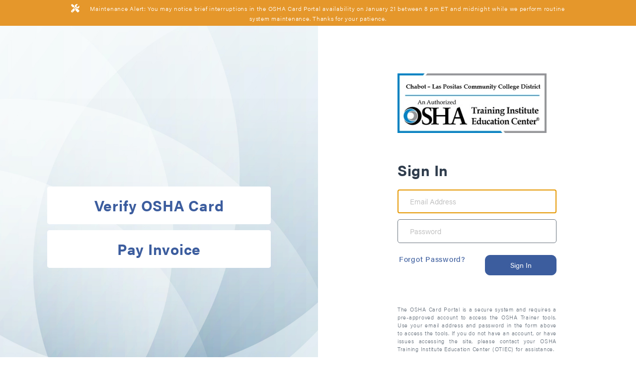

--- FILE ---
content_type: text/html; charset=utf-8
request_url: https://www.oshacardportal.com/chabot
body_size: 9451
content:



<!DOCTYPE html>
<html lang="en">
<head>
	<meta http-equiv="X-UA-Compatible" content="IE=edge">
	<title>OSHA Card Portal</title>
	<meta name="viewport" content="width=device-width, initial-scale=1">

	<!-- fonts -->
	<link rel="stylesheet" href="https://use.typekit.net/rru8npu.css">

	<!-- bootstrap -->
	<link rel="stylesheet" href="https://stackpath.bootstrapcdn.com/bootstrap/4.1.3/css/bootstrap.min.css" integrity="sha384-MCw98/SFnGE8fJT3GXwEOngsV7Zt27NXFoaoApmYm81iuXoPkFOJwJ8ERdknLPMO" crossorigin="anonymous">

	<!-- icons -->
	<script src="https://kit.fontawesome.com/a8c8622312.js" crossorigin="anonymous"></script>

	<!-- custom stylesheets -->
	<link rel="stylesheet" type="text/css" href="/static/css/colors.css?ver=" />
	<link rel="stylesheet" type="text/css" href="/static/css/base.css?ver=" />

	
    


	<!-- javascript libraries -->
	<script type="text/javascript" src="/static/portalapp/js/js_libraries/jquery-3.7.1.min.js"></script>
	<script type="text/javascript" src="https://stackpath.bootstrapcdn.com/bootstrap/4.1.3/js/bootstrap.min.js"></script>
	<script type="text/javascript" src="https://code.jquery.com/ui/1.13.2/jquery-ui.js"></script>
	<script type="text/javascript" src="/static/portalapp/js/js_libraries/jquery.mask.min.js"></script>
	<script type="text/javascript" src="/static/js/cssVarsPonyfill.js"></script>

    <!-- custom javascript -->
	<script type="text/javascript" src="/static/js/base.js?ver="></script>

	<!-- Global site tag (gtag.js) - Google Analytics -->
	<script async src="https://www.googletagmanager.com/gtag/js?id=UA-50318200-4"></script>
	<script>
		try {
			window.dataLayer = window.dataLayer || [];

			function gtag() {
				dataLayer.push(arguments);
			}

			gtag('js', new Date());

			gtag('config', 'UA-50318200-4');
		} catch(e) {}

		try {cssVars();} catch(e) {}
	</script>

	
	
	<script type="text/javascript" src="/static/js/landing_page.js?ver="></script>
	<script>
		$(document).ready(function() {
			$(function() {
				$("#id_username").trigger("focus");
			});
		})
	</script>


</head>
<body>
	<div class="container-fluid">
        
	
	<div id="maintenance_banner" class="maintenance row">
		<div class="col-lg-1"></div>
		<div class="col-sm-12 col-lg-10">
			<div class="maintenance--content">
				<div>
					<i class="fas fa-tools"></i>
					<span>Maintenance Alert: You may notice brief interruptions in the OSHA Card Portal availability on January 21 between 8 pm ET and midnight while we perform routine system maintenance. Thanks for your patience.</span>
				</div>
			</div>
		</div>
		<div class="col-lg-1"></div>
	</div>




        
    <div id="landing_page--content" class="page--content anonymous row">
		<div id="landing_page--left" class="col-sm-12 col-lg-6 flex-container" style="background-image: url('/static/images/landing_page__background.jpg');">
			<div class="forms--container flex-container column">
				<div id="verify_card" class="button-form--container">
					<div id="verify_card__button" class="form-button">
						<div class="form-title">Verify OSHA Card</div>
					</div>
					<div id="verify_card__form--container" class="form--container flex-container column">
						<form id="verify_card__form" method="post" action="/portalapp/verify/" class="flex-container column" novalidate>
							<input type="hidden" name="csrfmiddlewaretoken" value="4oM03LVoqOTXWP4HUpI4Q0ngOEVOQw14czmwPE4s1829TPnmXuttple160WIN5HD">
							<tr>
    <th><label for="id_name">Full Name (as it appears on the card)</label></th>
    <td>
      
      <input type="text" name="name" placeholder="Full Name (as it appears on the card)" aria-label="Full Name (as it appears on the card)" required id="id_name">
      
      
    </td>
  </tr>

  <tr>
    <th><label for="id_card_number">OSHA Card Number</label></th>
    <td>
      
      <input type="text" name="card_number" placeholder="Outreach Card Number" aria-label="Outreach Card Number" required id="id_card_number">
      
      
        
      
    </td>
  </tr>
							<button class="action submit" type="submit">Submit</button>
						</form>
					</div>
				</div>
				<div id="pay_invoice" class="button-form--container">
					<div id="pay_invoice__button" class="form-button">
						<div class="form-title">Pay Invoice</div>
					</div>
					<div id="pay_invoice__form--container" class="form--container flex-container column">
						<form id="pay_invoice__form" method="post" action="/portalapp/pay_invoice/" class="flex-container column" novalidate>
							<input type="hidden" name="csrfmiddlewaretoken" value="4oM03LVoqOTXWP4HUpI4Q0ngOEVOQw14czmwPE4s1829TPnmXuttple160WIN5HD">
							<tr>
    <th><label for="id_order_no">Order Number</label></th>
    <td>
      
      <input type="number" name="order_no" aria-label="Order Number" placeholder="Order Number" required id="id_order_no">
      
      
    </td>
  </tr>

  <tr>
    <th><label for="id_billing_zip">Billing Zip Code</label></th>
    <td>
      
      <input type="text" name="billing_zip" aria-label="Billing Zip Code" placeholder="Billing Zip Code" required id="id_billing_zip">
      
      
        
      
    </td>
  </tr>
							<button class="action submit" type="submit">Submit</button>
						</form>
					</div>
				</div>
			</div>
		</div>
		<div id="landing_page--right" class="col-sm-12 col-lg-6 flex-container">
			<div class="forms--container flex-container column">
				
					<div id="logo__container--ATO" class="logo--container">
						<img src="/media/org_logos/org_8/Var8_-_Chabot-Las_Positas_Community_College_District.jpg" alt="Chabot-Las Positas OTIEC Logo">
					</div>
				
				<div id="sign_in">
					<div id="sign_in__form--container" class="form--container flex-container column">
						<div class="form-title">Sign In</div>
						<form id="sign_in__form" method="post" action="/portalapp/login/" class="flex-container column" novalidate>
							<input type="hidden" name="csrfmiddlewaretoken" value="4oM03LVoqOTXWP4HUpI4Q0ngOEVOQw14czmwPE4s1829TPnmXuttple160WIN5HD">
							<tr>
    <th><label for="id_username">Email Address</label></th>
    <td>
      
      <input type="text" name="username" autocapitalize="none" autocomplete="username" maxlength="225" placeholder="Email Address" aria-label="Email Address" required id="id_username">
      
      
    </td>
  </tr>

  <tr>
    <th><label for="id_password">Password</label></th>
    <td>
      
      <input type="password" name="password" autocomplete="current-password" placeholder="Password" aria-label="Password" required id="id_password">
      
      
        
      
    </td>
  </tr>
							<div id="IE_warning">
								<div class="communication--container form-communication--container flex-container">
									
	<div class="message-icon--container info flex-container"><i class="fas fa-info-square info"></i></div>
	<div class="info-messages--container form-info-messages--container info flex-container column">
		
			<p>We highly recommend that you use <a target="_blank" href="https://www.google.com/chrome/">Google Chrome</a> or <a target="_blank" href="https://www.mozilla.org/en-US/firefox/new/">Mozilla Firefox</a> to access the portal, as some functionality does not work correctly within Microsoft Internet Explorer.</p>
		
	</div>


	<div class="communication--container_break hidden"></div>


<div class="message-icon--container success flex-container hidden"><i class="fas fa-check-square success"></i></div>
<div class="success-messages--container form-success-messages--container success flex-container column hidden">
	
</div>
<div class="communication--container_break hidden"></div>
<div class="message-icon--container flex-container error hidden"><i class="fas fa-exclamation-square error"></i></div>
<div class="errors--container form-errors--container flex-container column hidden">
	
</div>

								</div>
							</div>
							<div class="button--container flex-container">
								<a id="sign_in__forgot_pw_link" class="form-link" href="/reset/">Forgot Password?</a>
								<button id="sign_in__button" class="action submit" type="submit">Sign In</button>
							</div>
						</form>
					</div>
					<div id="sign_in__help_text" class="help_text">
						The OSHA Card Portal is a secure system and requires a pre-approved account to access the OSHA Trainer tools. Use your email address and password in the form above to access the tools. If you do not have an account, or have issues accessing the site, please contact your OSHA Training Institute Education Center (OTIEC) for assistance.
					</div>
				</div>
				
					<div id="logo__container--OCP-branded" class="logo--container flex-container">
						<img src="/static/images/OCP_logo--white_bkgd.svg" alt="OSHA Card Portal Logo">
					</div>
				
			</div>
		</div>
    </div>


        
			

<div id="footer" class="footer row">
    <div class="col-lg-1"></div>
    <div class="col-sm-12 col-lg-10">
        <div class="footer--content flex-container">
			<div id="footer__support">
				<i class="fas fa-headset"></i>
				<p>For support with any issues, please contact
					
						your associated OSHA Training Institute Education Center.
					
				</p>
			</div>
			<div id="footer__copyright">
				<p>
					Copyright 2019-2026. All rights reserved.
					
				</p>
				<img src="/static/images/K2Share_logomark.svg" title="K2Share Logo" alt="K2Share Logo (square inside square outline)"/>
			</div>
        </div>
    </div>
    <div class="col-lg-1"></div>
</div>

        
	</div>
	<div id="account-dropdown__menu--background" class="account-dropdown__menu--group"></div>
	
</body>
</html>


--- FILE ---
content_type: text/css
request_url: https://www.oshacardportal.com/static/css/colors.css?ver=
body_size: 239
content:
:root {
	--primary-color_dark: #303D4D;
	--primary-color_light: #69737E;

	--accent-color_action: #3C5D9E;
	--accent-color: #E5972B;
	--warning-color: #C50000;
	--success-color: #459e47;

	--white: #fff;
	--neutral_light: #F5F5F5;
	--neutral_medium: #DEDEDE;
	--neutral_dark: #B8B8B8;

	--text-color: #303D4D;
	--link-color: #3C5D9E;

	--disabled-color: #768DBB;
}


--- FILE ---
content_type: text/css
request_url: https://www.oshacardportal.com/static/css/base.css?ver=
body_size: 47084
content:
:root {
	font-family: acumin-pro, 'Helvetica Neue', Calibri, sans-serif !important;
	font-size: 12px;
}


/*-------------------------------------------------------------------------------------
/* ELEMENT STYLING
/*-------------------------------------------------------------------------------------*/

body {
	color: var(--text-color);
	font-family: acumin-pro, 'Helvetica Neue', Calibri, sans-serif !important;
	font-size: 1rem;
	--webkit-font-smoothing: antialiased;
	font-weight: 300;
	height: 100%;
	letter-spacing: .062rem;
	overflow-x: hidden;
	text-rendering: optimizeLegibility;
}
a {
	color: var(--link-color);
	cursor: pointer;
	font-weight: 500;
}
a:hover {
	color: var(--link-color);
}
a.disabled {
	color: var(--primary-color_light);
	cursor: not-allowed;
	font-weight: 300;
}
a.disabled:hover {
	color: var(--primary-color_light);
	text-decoration: none;
}
a.align-inputs {
	margin-left: 3px;
}
span.disabled {
	color: var(--primary-color_light);
}
h1 {
	display: inline-block;
    font-weight: 600;
    font-size: 1.75rem;
	margin-bottom: 1rem;
}
h2 {
	font-size: 1.5rem;
}
h3 {
	font-size: 1.25rem;
	margin-bottom: .75rem;
}
h4 {
	font-size: 1.15rem;
	font-weight: 400;
}


/*-------------------------------------------------------------------------------------
/* BASIC STYLING CLASSES
/*-------------------------------------------------------------------------------------*/

.bold {
    font-weight: bold;
}
.medium-weight {
	font-weight: 600;
}
.italic {
    font-style: italic;
}
.right {
	text-align: right;
}
.left {
	text-align: left;
}
.hidden {
	display: none;
}
.error {
	color: var(--warning-color);
}
/*.success {*/
/*	color: var(--success-color);*/
/*}*/
h2.success, i.success {
	color: var(--success-color);
}
p.error {
	margin-bottom: 0;
}
.flex-container {
	align-items: center;
    display: flex;
    flex-flow: row nowrap;
	width: 100%;
}
.flex-container.hidden {
	display: none;
}
.flex-container.column {
	align-items: flex-start;
    flex-flow: column nowrap;
}
.flex-container.columns-2 {
	align-items: stretch;
	justify-content: space-between;
}
.flex-container.columns-2 > div.flex-container {
	width: calc(50% - 1rem) !important;
}
.flex-container.columns-2 > div {
	margin-bottom: 3rem;
}
.flex-container.columns-2 > div > section.form-section {
	display: flex;
	flex-flow: column;
}
.flex-container.columns-2 > div > section.form-section > div.section--title > div.title,
.flex-container.columns-2 > div > section.form-section > div.section--title > div.modal-button--container {
	width: auto !important;
}
.flex-container.columns-2 > div > section.form-section > div.section--title > div.modal-button--container {
	min-width: 50%;
}
.flex-container.columns-2 > div > section.form-section:last-of-type {
	margin-bottom: 0;
}
.flex-container.columns-2 > div > section.form-section:only-of-type {
	margin-top: 1rem;
}
.flex-container.columns-2 > div > section.form-section:not(.table) > div.section--content {
	flex-grow: 1;
}
.flex-container.justify {
	justify-content: space-between;
}
a:not([href]):not([tabindex]):focus,
a:not([href]):not([tabindex]):hover,
.btn:hover {
	color: var(--link-color) !important;
}
a.disabled:not([href]):not([tabindex]):focus,
a.disabled:not([href]):not([tabindex]):hover,
.btn.disabled:hover {
	color: var(--primary-color_light) !important;
}
a.btn {}
a.btn.btn-table {
	color: var(--link-color);
	cursor: pointer;
	font-weight: 500;
}
.page--content {
	margin-bottom: 20rem;
}
.page--content .side-margin {
	z-index: -1;
}
.content {
	margin: 4rem 0 0;
	text-align: left;
}
label.disabled {
	color: var(--primary-color_light);
}
.max-size--container {
	justify-content: center;
	padding: 0;
}
.max-size--container__content {
	max-width: 1500px;
}
.max-size--container__content > div.instructions--container {
	margin: 0 0 1rem;
}
.max-size--container__content > div.instructions--container > div.instructions {
	max-width: 75rem;
}
p.helptext {
	font-size: 1rem;
	line-height: 1em;
	margin-bottom: .5rem;
}
.section--title p.helptext {
	margin-bottom: 0;
}
#sign_in__button{
	width: unset !important;
}
ol.a {
	list-style: lower-alpha;
	padding: .5rem 2.5rem 0;
}
ol.a li {
	counter-increment: list;
	list-style-type: none;
	position: relative;
}
ol.a li:before {
	content: counter(list, lower-alpha) ") ";
	left: -2.5rem;
	position: absolute;
	text-align: right;
	width: 2rem;
}


/*-------------------------------------------------------------------------------------
/* HEADER
/*-------------------------------------------------------------------------------------*/

.header.row {
	background-color: var(--primary-color_dark);
	color: var(--white);
	font-family: proxima-nova, 'Helvetica Neue', Calibri, sans-serif !important;
	padding: .5rem 0;
	position: relative;
}
.header.fixed {
	position: absolute;
	width: 100%;
}
.header--content {
	align-items: center;
	justify-content: space-between;
}

/* Maintenance banner */
.maintenance.row {
	background-color: var(--accent-color);
	color: var(--white);
	padding: .5rem 0;
	position: relative;
	min-height: 35px;
}

.maintenance--content{
	text-align:center;
}

.maintenance--content span{
	vertical-align: middle;
}

.maintenance--content i{
	padding-right: 1em;
	font-weight: 900;
	font-size: 1.4em;
	vertical-align: middle;
}

/* Site Branding */
#header__branding {
	width: 100%;
	margin-right: 2.5rem;
}
#header__branding--brand-name {
	color: var(--white);
	font-size: 2.5rem;
	font-weight: 500;
}
a#header__branding--brand-name:hover {
	text-decoration: none;
}
#header__branding--brand-name span:last-of-type {
	font-weight: 100;
}


/* Logo */
#logo__container {
    height: calc(7rem + 10px);
    margin-right: 1.5rem;
	padding: 5px 5px 5px 0;
}
#header__branding > #logo__container--branded {
	background-color: var(--white);
	border-radius: 5px;
}
#logo__container > a {
	display: inline-block;
	height: 7rem;
}
#logo__container > a > img{
	width: auto;
	height: 7rem;
}

/* Account Dropdown */
#header__account-dropdown--container {
	font-size: 1.25rem;
	font-weight: normal;
	line-height: 1em;
	width: auto;
	z-index: 2;
}
label#account-dropdown {
	cursor: pointer;
	justify-content: flex-end;
	margin: 0;
	width: auto;
}
label#account-dropdown i {
	font-size: 1.75em;
	margin-left: .5em;
}
#account-dropdown__menu {
	background-color: var(--white);
	border: 1px solid var(--primary-color_light);
	border-top: none;
	padding: 1rem 0 1.5rem;
	position: absolute;
	right: 0;
	top: 0;
	z-index: 100;
}
#account-dropdown__menu ul {
	list-style-type: none;
	margin: 0;
	padding: 0;
}
#account-dropdown__menu a {
	align-items: center;
	color: var(--primary-color_dark);
	display: flex;
	padding: 1rem 3rem 1rem 2rem;
}
#account-dropdown__menu a:hover {
	text-decoration: none;
}
#account-dropdown__menu a:hover span {
	text-decoration: underline;
}
#account-dropdown__menu a i {
	font-size: 1.5em;
}
#account-dropdown__menu a span {
	margin-left: 1rem;
}
#account-dropdown__menu--background {
	background-color: var(--primary-color_dark);
	height: 100%;
	opacity: .2;
	position: fixed;
	width: 100%;
	top: 0;
	left: 0;
	z-index: 99;
}
#account-dropdown__label{
	white-space: nowrap;
}

.account-dropdown__menu--group {
	display: none;
}

#header__cart{
	margin-right: 4em;
	margin-bottom: 0;
}

#header__cart a{
	color: var(--white);
	text-decoration: none;
	display: flex;
	justify-content: center;
	align-items: center;
	font-weight: normal;
}

#header__cart i{
	font-size: 1.75em;
}

#header__cart span{
	margin-right: .8em;
}

/* Navbar */
.navbar {
	padding: 0;
}
.header.fixed {
	position: absolute;
	width: 100%;
}


/*-------------------------------------------------------------------------------------
/* PAGE LAYOUT
/*-------------------------------------------------------------------------------------*/

body > div:first-of-type {
    min-height: 100vh;
}
.page--content {
	min-height: 100vh;
}


/*-------------------------------------------------------------------------------------
/* FOOTER
/*-------------------------------------------------------------------------------------*/
#footer {
	background-color: var(--primary-color_dark);
	bottom: 0;
	color: var(--neutral_dark);
	font-size: .75rem;
	padding: 1.5em 0;
}
#footer.fixed {
	position: absolute;
	width: 100%;
}
.footer--content {
	flex-flow: row wrap;
	justify-content: space-between;
}
.footer--content.flex-container div {
    align-items: center;
    display: flex;
    flex-flow: row nowrap;
    justify-content: flex-start;
    width: 45%;
}
#footer__copyright {
	justify-content: flex-end;
}
#footer__copyright img {
	margin: 0 0 0 1rem;
}
.footer--content a {
	color: var(--neutral_dark);
}
.footer--content i {
    font-size: 1.75em;
}
.footer--content img {
	width: 2em;
}
.footer--content i {
	margin-right: 1rem;
}
.footer--content p {
	margin-bottom: 0;
}


/*-------------------------------------------------------------------------------------
/* PAGE LOADING
/*-------------------------------------------------------------------------------------*/
.loading--group {
	display: none;
}
#loading--background {
	background-color: var(--white);
	height: 100vh;
	opacity: .85;
	position: fixed;
	top: 0;
	left: 0;
	width: 100%;
	z-index: 99;
}
#loading_content--container {
	align-items: flex-start;
	height: 100vh;
	justify-content: space-around;
	left: 0;
	position: fixed;
	top: 35%;
	z-index: 100;
}
#loading_content {
	/*background-color: rgba(255, 255, 255, 0.75);*/
	/*border: solid 1px var(--primary-color_dark);*/
	/*border-radius: 5px;*/
	color: var(--text-color);
	font-size: 2.5rem;
	/*font-weight: 600;*/
	justify-content: space-around;
	left: 0;
	max-width: 750px;
	padding: .5rem 2rem .75rem;
	text-align: center;
	/*top: 35%;*/
	width: 90%;
}
#loading_content > div {
	align-items: center;
}
#loading_content .title-text {
	font-weight: bold;
}
#loading_content p {
	font-size: 1.5rem;
	margin: 1.5rem 1rem 0;
	max-width: 50rem;
}
.body--loading {
	height: 100vh;
	overflow: hidden;
}


/*-------------------------------------------------------------------------------------
/* BUTTONS
/*-------------------------------------------------------------------------------------*/

.button--container {
	display: flex;
	flex-flow: row nowrap;
	justify-content: space-between;
	margin-top: 5rem;
}
.button--container.mt4 {
	margin-top: 4rem;
}
.button--container.right {
	justify-content: flex-end;
}
button {
	cursor: pointer;
	padding: 0;
}
button.action {
	background-color: var(--link-color);
	border: solid 1px var(--link-color);
	border-radius: 10px;
	color: var(--white);
	font-size: 1.2rem;
	min-width: 12em;
	padding: .6rem 3rem;
}
button.cancel {
	background-color: var(--neutral_dark);
	border: solid 1px var(--neutral_dark);
}
button.warning {
	background-color: var(--warning-color);
	border: solid 1px var(--warning-color);
}
button.search {
	border-radius: 5px;
	float: right;
	font-size: 1rem;
	min-width: auto;
	padding: .25rem .5rem !important;
}
button.action.disabled {
	background-color: var(--neutral_medium);
	border: solid 1px var(--neutral_medium);
	color: var(--neutral_light);
	cursor: not-allowed;
}
button.pay_now, button.action.approve, button.action.ship-now {
	background-color: var(--success-color);
	border: solid 1px var(--success-color);
}
a.disabled button {
	color: var(--primary-color_light);
	cursor: not-allowed;
}
section div.section--title div.modal-button--container {
	flex-flow: row wrap;
	justify-content: flex-end;
	margin-right: 3px;
	width: 75%;
}
.test section div.section--title div.modal-button--container {
	width: 100%;
}
section div.section--title div.modal-button--container > a {
	justify-content: flex-end;
	max-width: 50%;
	width: auto;
}
section div.section--title div.modal-button--container > a:last-of-type {
	margin-left: 2.5em;
}
section div.section--title div.modal-button--container > a:only-of-type {
	margin-left: 0;
	max-width: 100%;
}
.modal-button--container a {
	margin-left: 1.25rem;
	text-decoration: none;
}
.modal-button--container a:first-of-type,
.modal-button--container a:only-of-type {
	margin-left: 0;
}
.modal-button:hover span {
	text-decoration: underline;
}
.modal-button:hover i {
	text-decoration: none !important;
}
a.disabled .modal-button:hover {
	text-decoration: none;
}
.modal-button {
	background-color: transparent;
	border: none;
	color: var(--link-color);
	font-size: 1.2rem;
	font-weight: 500;
}
.modal-stack-button {
	background-color: transparent;
	border: none;
	color: var(--link-color);
	font-size: 1.0rem;
	font-weight: 500;
}
.modal-button i {
	/*background-color: var(--link-color);*/
	/*border-radius: 50px;*/
	/*color: var(--white);*/
	color: var(--link-color);
	/*font-size: .75em;*/
	margin-right: .5em;
	/*padding: .5rem;*/
}
i.fa-starship-freighter {
	float: left;
	font-size: 1.5rem;
	margin-top: .25rem;
}
a.disabled button.modal-button i {
	color: var(--primary-color_light);
	cursor: not-allowed;
}
section div.section--content .modal-button {
	font-size: 1rem;
}
td .modal-button {
	font-size: 1rem;
}

/* disable the reissue icon */
.disable-modal-icon {
	color: var(--primary-color_light) !important;
	cursor: not-allowed;
}


/*-------------------------------------------------------------------------------------
/* TABLES
/*-------------------------------------------------------------------------------------*/
table {
	border-collapse: collapse;
}
table.table thead th {
	background: var(--white);
	border: none;
	/*border-bottom: var(--primary-color_light) solid .5rem;*/
	font-size: 1.25rem;
	font-weight: 500;
	padding-bottom: .5rem;
	position: sticky;
	white-space: nowrap;
	top: 0;
	z-index: 10;
}
table.table thead th::after { /* custom border for sticky header in order to maintain table as collapse */
    background: var(--primary-color_light) none repeat scroll 0 0;
    bottom: -2px;
    content: "";
    display: block;
    height: .5rem;
    left: 0;
    position: absolute;
    right: -2px; /* Matches table border-spacing value */
}
table.table tbody tr:nth-of-type(odd) {
	background-color: var(--white);
}
table.table tbody tr:nth-of-type(even) {
	background-color: var(--neutral_light);
}
table.table tbody tr td {
	border: none;
}
table.table tbody tr:only-of-type td:only-of-type {
	padding: 1.5rem 1.5rem 1.5rem .75rem;
	text-align: left !important;
}
table.table tbody tr td.disabled,
table.table tbody tr td span.disabled {
	color: var(--primary-color_light)
}
table.table tbody tr td span.disabled.link {
	cursor: not-allowed;
}
.reveal-remaining {
	justify-content: center;
	text-align: center;
}
.reveal-remaining > a {
	justify-content: center;
	max-width: 25em;
}
.reveal-remaining i {
	font-size: 1.2rem;
	height: 1.2rem;
	margin-right: .5em;
	padding-top: .2rem;
}


/*-------------------------------------------------------------------------------------
/* FORMS
/*-------------------------------------------------------------------------------------*/

.max-size--container__content form {
	width: 100%;
}
.search-bar--container {
	justify-content: space-between;
	margin-bottom: 2rem;
	max-width: 28rem;
	width: 100%;
}
.search-bar {
	background-color: transparent;
	border: solid 1px var(--neutral_dark);
	border-radius: 5px;
	box-shadow: none;
	margin-right: .75em;
	padding: .25em .75em .25em 2em;
	position: relative;
	width: 100%;
}
.search-bar--container:before {
	color: darkgray;
  	content: "\f002";
	font-family: FontAwesome, serif;
	font-size: 1em;
	margin-left: .75em;
	pointer-events: none;
	position: absolute;
}
.field--container {
	margin-bottom: 1rem;
}
.field--container label,
.field--container p.label {
	font-size: 1rem;
	font-weight: 600;
	margin: 0 0 .25rem 3px;
}
.field--container p.label.optgroup {
	font-weight: normal;
}
.field--container p.label.optgroup:not(:first-child) {
	margin-top: 1rem;
}
.field--container p.input {
	margin: 0 0 .5rem .25rem;
	min-height: 1em;
}
input, select {
	border: solid 1px var(--neutral_medium);
	border-radius: 5px;
	/*box-shadow: .1em .1em .1em 0 var(--neutral_medium) inset;*/
	color:	var(--text-color);
	padding: .25em 1em .35em;
	/*width: 15em;*/
}
::placeholder {
	color: var(--neutral_medium);
}
select {
	border: solid 1px var(--neutral_medium);
	border-radius: 5px;
	/*box-shadow: .1em .1em .1em 0 var(--neutral_medium);*/
	color:	var(--text-color);
	padding: .25em 1em .35em .75em;
}
.select-field--container {
	position: relative;
}
.simple-form input,
.simple-form .select-field--container {
	max-width: 25em !important;
	width: 50% !important;
}
.simple-form select {
	width: 100% !important;
}
.select-field--container:after {
	color: var(--text-color);
  	content: "\f0dd";
	font-family: FontAwesome, serif;
	font-size: 1em;
	pointer-events: none;
	position: absolute;
	right: .5em;
	top: 10%;
}
select, .select-field--container select {
	-webkit-appearance: none;
	-moz-appearance: none;
	appearance: none;
	display: block;
}
.checkbox-field {
	margin-bottom: .25em;
	text-align: left;
}
.checkbox-field label {
	align-items: flex-start;
	display: flex;
	margin-bottom: 0;
}
.checkbox-field label.hidden {
	display: none;
}
input::-webkit-outer-spin-button,
input::-webkit-inner-spin-button {
    /* display: none; <- Crashes Chrome on hover */
    -webkit-appearance: none;
    margin: 0; /* <-- Apparently some margin are still there even though it's hidden */
}

input[type=number] {
    -moz-appearance:textfield; /* Firefox */
}
input[type=checkbox] {
	-webkit-appearance: none;
	-moz-appearance: none;
	background-color: var(--white);
	border-radius: 2px;
	box-shadow: none;
	content: '';
	cursor: pointer;
	height: 1.25em;
	line-height: 1.25em;
	margin: .075em 1em .15em 0;
	min-width: 1.25em !important;
	text-align: center;
	width: 1.25em !important;
}
input[type="checkbox"]:checked:after {
	/*bottom: .25em;*/
	color: var(--text-color);
  	content: "\f00c";
	font-family: FontAwesome, serif;
}
input[disabled] {
    background: var(--neutral_light);
    color: var(--neutral_dark);
	cursor: default;
	-webkit-text-fill-color: var(--neutral_dark);
}
select[disabled] {
    background: var(--neutral_light);
    color: var(--neutral_medium);
}

section.form-section {
	border-radius: 5px;
	margin: 1rem 0 2rem;
	overflow: hidden;
	width: 100%;
}
form > section.form-section:last-of-type {
	margin-bottom: 1rem;
}
section.form-section.summary {
	display: flex;
	flex-direction: column;
	align-items: flex-end;
	width: 100%;
}
section.form-section > div {
	max-width: 100%;
}
section.form-section > div.section--title {
	justify-content: space-between;
	margin-bottom: .5rem;
}
section.form-section.summary > div.section--title {
	width: 50%;
}
section.form-section > div.section--title h2 {
	margin: 0 0 0 3px;
}
.test section.form-section > div.section--title h2 {
	text-align: left;
	width: 100%;
}
.section-note {
	margin-left: 3px;
	max-width: 70rem;
	width: 100%;
}
.section-note.explanation {
	max-width: none;
}
.section-note p {
	margin-bottom: 0;
}
section.form-section > div.section--content {
	align-items: flex-start;
	background-color: var(--neutral_light);
	border-radius: 5px;
	padding: 2rem 3rem 2.25rem;
}
section.form-section.summary > div.section--content {
	width: 50%;
}
section.form-section.summary > div.section--content > div > div {
	justify-content: space-between;
	margin-bottom: .5rem;
}

section.form-section.summary > div.section--content hr {
	border: .125rem solid var(--primary-color_light);
	width: 100%;
}
section.form-section label,
section.form-section p.label,
section.form-section h3.label {
	margin-bottom: .25rem;
}
section.form-section .checkbox-field label {
	line-height: 1.4em;
	margin-bottom: 0;
}
section.form-section div.field--container ul {
	display: flex;
	list-style-type: none;
	margin: 0;
	padding: 0;
}
section.form-section div.field--container li {
	margin-right: 1rem;
}
section.form-section div.field--container li label {
	font-weight: 400;
}
section.form-section div.field--container li label input {
	margin-right: .5rem;
}

section.form-section.table > div.section--content {
	/*padding: 2rem 0 1rem;*/
	padding: 0;
	background-color: var(--white);
	border: 2px solid var(--neutral_medium);
}
section.form-section.table > div.section--content table.table {
	border-radius: 5px;
}
section.form-section.table > div.section--content table.table thead,
section.form-section.table > div.section--content table.table thead tr {
	border-top-left-radius: 5px;
	border-top-right-radius: 5px;
}
section.form-section.table > div.section--content table.table thead tr th:first-of-type {
	border-top-left-radius: 5px;
}
section.form-section.table > div.section--content table.table thead tr th:last-of-type {
	border-top-right-radius: 5px;
}
section.form-section.table > div.section--content table.table tbody,
section.form-section.table > div.section--content table.table tbody tr:last-of-type {
	border-bottom-left-radius: 5px;
	border-bottom-right-radius: 5px;
}
section.form-section.table > div.section--content table.table tbody tr:last-of-type td:first-of-type {
	border-bottom-left-radius: 5px;
}
section.form-section.table > div.section--content table.table tbody tr:last-of-type td:last-of-type {
	border-bottom-right-radius: 5px;
}
section.form-section.table > div.section--content table.table thead {
	background-color: var(--neutral_light);
}
section.form-section.table > div.section--content table.table thead tr th {
	border-bottom-width: 3px;
}
section.form-section.table > div.section--content table.table thead tr th:first-of-type,
section.form-section.table > div.section--content table.table tbody tr td:first-of-type {
	padding-left: 1.5rem;
}
section.form-section.table > div.section--content table.table thead tr th:last-of-type,
section.form-section.table > div.section--content table.table tbody tr td:last-of-type {
	padding-right: 1.5rem;
}
section.form-section.table > div.section--content div.field--container {
	margin-bottom: .5rem;
	padding-left: 1.5rem;
}
button.action.float-right {
    float: right;
    margin-top: 4rem;
}
button.action.float-right.mt2 {
    margin-top: 2rem;
}

/* Form Steps */
svg.step {
	font-size: 1rem;
	height: 5rem;
	overflow: visible;
	width: 18rem;
}
.step-container > div.flex-container {
	justify-content: center;
	width: 45rem;
}
.step-container > div.flex-container > svg:last-of-type {
	width: 40px;
}
svg.step > circle {
	display: block;
	fill: var(--neutral_medium);
	font-size: 2rem;
	stroke: var(--neutral_medium);
	stroke-width: 2px;
	width: 25%;
}
svg.step.previous > circle {
	cursor: default;
	fill: var(--white);
	stroke: var(--primary-color_dark);
	pointer-events: none;
}
svg.step.active > circle {
	cursor: default;
	fill: var(--primary-color_dark);
	pointer-events: none;
	stroke: var(--primary-color_dark);
}
svg.step.active > text.step-count {
	fill: var(--white);
}
svg.step > text.step-count {
	dominant-baseline: central;
	fill: var(--white);
	font-size: 1.5rem;
	font-weight: 400;
	text-anchor: middle;
}
svg.step.previous > text.step-count {
	fill: var(--text-color);
}
svg.step.active > text.step-count {
	fill: var(--white);
}
svg.step > text.instructions {
	dominant-baseline: hanging;
	fill: var(--text-color);
	margin-bottom: 0;
	text-anchor: middle;
}
svg.step.active > text.instructions {
	fill: var(--text-color);
}
svg.step > line {
	stroke: var(--primary-color_dark);
}
.step-container {
	justify-content: center;
	margin: 1rem 0 2rem;
}
div.step {
	display: flex;
	flex-flow: column nowrap;
	justify-content: flex-start;
	padding: 0 1rem;
}
div.step > p.step-count {
	font-size: 2.25rem;
	margin-bottom: 1.5rem;
}


/* Errors & Messages */
.communication--container {
	align-items: flex-start;
	font-size: 1rem;
}
.form-communication--container {
	width: 100%;
}
.communication--container > div.message-icon--container {
	align-items: flex-start;
	border-radius: 5px;
	margin-right: 1rem;
	width: 3em;
	flex-basis: 3em;
}
.communication--container > div.message-icon--container > i {
	border-radius: 5px;
	border-top: 0.1em;
	font-size: 2.8em;
}
i.info, .communication--container > div.message-icon--container > i.info {
	color: var(--accent-color);
}
.communication--container > div.message-icon--container > i.success {
	color: var(--success-color);
}
.communication--container > div.message-icon--container > i.comment {
	color: var(--primary-color_dark);
}
.communication--container > div {
	font-weight: 500;
}
.communication--container > div.flex-container.column {
	justify-content: center;
}
.communication--container > div.errors--container ,
.communication--container > div.info-messages--container,
.communication--container > div.success-messages--container,
.communication--container > div.comment-messages--container,
.communication--container > div.cant_undo--container {
	border-radius: 5px;
	padding: .5em 1em;
	flex-basis: calc(100% - 4em);
}
.communication--container p {
	align-items: flex-start;
	margin-bottom: .5rem;
}
.communication--container p:last-of-type {
	margin-bottom: .25rem;
}
.communication--container p:only-of-type {
	margin-bottom: 0;
}
.communication--container p > span:first-of-type {
	margin-right: .5rem;
}
.errors--container,
.cant_undo--container {
	border: solid 1px var(--warning-color);
}
.info-messages--container {
	border: solid 1px var(--accent-color);
}
.success-messages--container {
	border: solid 1px var(--success-color);
}
.comment-messages--container {
	border: solid 1px var(--primary-color_dark);
}
select.error, input.error, textarea.error {
	border: solid 1px var(--warning-color) !important;
	color: var(--text-color) !important;
}
.communication--container_break {
	flex-basis: 100%;
	height: 1em;
}
#otpr_edit-formA__comms--info .communication--container,
#otpr_edit-formB__comms--info .communication--container{
	flex-wrap: wrap;
}

/* Field-Specific Styling */
div.address_forms--container > div {
	width: 50%;
}
div.address_forms--container > div:first-of-type {
	margin-right: 1rem;
}
div.address_forms--container > div:last-of-type {
	margin-left: 1rem;
}
div.address_form--container > div:only-of-type {
	margin: 0;
	width: 100%;
}
div.address--container section.form-section {
	margin-bottom: 1rem;
	width: 100%;
}
div.address--container div.section--content {
	flex-flow: column nowrap;
	align-items: flex-start;
}
div.address--container input,
div.address--container select {
	width: 15em;
}
.address_form--container div.field--container.city-state--container {
	max-width: 25em;
	width: 50%;
}
div.field--container.city-state--container {
	max-width: 15em;
	width: 100%;
}
div.field--container.city-state--container {
	justify-content: space-between;
	margin-bottom: 0;
}
div.field--container.city-state--container div.field--container:last-of-type {
	margin-left: 1rem;
}
div.field--container.city-state--container div.field--container:last-of-type,
div.field--container.city-state--container .select-field--container,
div.field--container.city-state--container .select-field--container select {
	max-width: 6rem !important;
}
div.field--container.city-state--container div.field--container:first-of-type input,
div.field--container.city-state--container .select-field--container {
	width: 100% !important;
}

/* Static Attribute Display */
.attrs--container {
	align-items: flex-start;
	flex-flow: row wrap;
}
.attrs--container > div {
	max-width: 30rem;
	width: 33.3%;
}
.attrs--container > div:last-of-type {
	margin-right: 0;
}
.attr--container p.label {
	font-size: 1rem;
	font-weight: 600;
	margin-bottom: .5rem;
}
.attr--container.f-row div.input {
	width: calc(100% - 11.5rem);
}
.attr--container.f-row p.input {
	margin-bottom: .25rem;
}
.attr--container.f-row table.input td {
	padding-right: 1rem;
}
.attr--container p.input.error {
	font-size: 1rem;
	margin-bottom: 1rem;
}
.attr--container a > i {
	margin-right: .5rem;
}
.test section.form-section > .section--content > h3 {
	font-weight: 600;
	margin-top: 1.25rem;
	text-align: right;
	width: 10.5rem;
}
.test section.form-section > .section--content > h3:first-of-type {
	margin-top: 0;
}
.test section.form-section > .section--content hr {
	margin-bottom: 1.75rem;
	width: 100%;
}
.attrs--container > div > div:last-of-type > p.input {
	margin-bottom: .25rem;
}
.attrs--container__table-style section.form-section > div.section--content {

}
.attrs--container__table-style div.section--content div.attr--container {
	align-items: flex-start;
	margin-bottom: .5rem;
}
/*Needed to have reseller enrollment id on card details page to fit on one line. This adjusted the width on that section by 0.08 to allow it to fit.*/
div.attrs--container__table-style section#card-details--online_provider_information div.section--content div.attr--container
> p.label {
    width: 11.58rem;
}
.attrs--container__table-style div.section--content div.attr--container > p.label {
	margin-right: 2rem;
	text-align: right;
	width: 11.5rem;
}
.attrs--container__table-style div.section--content div.attr--container > p.label.wide {
	width: 15rem;
}
.attrs--container__table-style div.section--content div.attr--container > p.label.left {
	text-align: left;
}
.attrs--container__table-style div.section--content div.attr--container > p.input {

}
.attrs--container__table-style div.section--content div.attr--container > div.address {
	width: auto;
}
.attrs--container__table-style .button--container {
	width: 100%;
}

/* Page-Specific Styling */
#order-details--content .section--content .attrs--container > div {
	margin-right: 6%;
	width: 27%;
}
#order-details--content .section--content .attrs--container > div:nth-of-type(2) {
	max-width: 35rem;
	width: 34%;
}
#order-details--content .section--content .attrs--container > div:last-of-type {
	margin-right: 0;
}



/*-------------------------------------------------------------------------------------
/* DATE PICKER
/*-------------------------------------------------------------------------------------*/

#ui-datepicker-div {
	border-radius: 10px;
	display: none;
	padding: 1em 1.5em;
}
table.ui-datepicker-calendar {
	font-size: 1em !important;
	line-height: 1em !important;
}

.ui-datepicker {
    background-color: var(--white);
    border: 1px solid var(--neutral_medium);
    border-radius: 10px;
    box-shadow: .5rem .5rem .5rem 0 var(--neutral_medium);
    padding: 1rem;
}
.ui-datepicker-header a.ui-datepicker-prev, .ui-datepicker-header a.ui-datepicker-next {
    color: var(--link-color);
	cursor: pointer;
	display: inline-block;
	font-size: 1em;
	font-weight: 500;
	margin-bottom: 1rem;
}
.ui-datepicker-header a.ui-datepicker-prev {
	clear: left;
	float: left;
}
.ui-datepicker-header a.ui-datepicker-next {
	float: right;
}

select.ui-datepicker-month, select.ui-datepicker-year {
	cursor: pointer;
    font-size: 1em;
	margin-bottom: 1rem;
	padding: .25rem 1.5rem;
	width: auto;
}
select.ui-datepicker-month {
	clear: left;
	float: left;
	margin-right: 1.25rem;
}
select.ui-datepicker-year {
	float: left;
}

.ui-datepicker-calendar {
    text-align: center;
}
.ui-datepicker-calendar th {
	font-weight: 300;
    padding: .5rem;
}
.ui-datepicker-calendar td {
    padding: .5rem;
    color: var(--link-color);
}
.ui-datepicker-calendar td a.ui-state-default {
    color: var(--link-color);
}
.ui-datepicker-header a.ui-datepicker-prev.ui-state-disabled,
.ui-datepicker-header a.ui-datepicker-next.ui-state-disabled,
.ui-datepicker-unselectable.ui-state-disabled {
	color: var(--primary-color_light) !important;
	cursor: not-allowed !important;
	font-weight: 300 !important;
}


/*-------------------------------------------------------------------------------------
/* MODALS
/*-------------------------------------------------------------------------------------*/
.modal.wide > div.modal-dialog {
	max-width: 650px;
}
.modal-header {
	background-color: var(--primary-color_dark);
	color: var(--white);
	padding: 1rem 2.25em;
}
.modal-title {
	margin: 0 auto;
}

.modal-content > div.modal-body--container {
	padding: 1.5rem 2.25rem .5rem;
}
.modal-communication > .communication--container > div.errors--container ,
.modal-communication > .communication--container > div.info-messages--container,
.modal-communication > .communication--container > div.success-messages--container,
.modal-communication > .communication--container > div.comment-messages--container,
.modal-communication > .communication--container > div.cant_undo--container  {
	flex-basis: 100%;
	padding: .5rem 1rem;
}
.modal-communication > .communication--container {
	align-items: flex-start;
	margin-bottom: 1rem;
}
.modal-communication > .communication--container {
	font-size: 1.2rem;
	text-align: justify;
}
.communication--container p {
	margin-bottom: .5rem;
}
.modal-communication > .communication--container i {
	scroll-margin-top: -.05em;
}
.modal-body {
	font-size: 1.25rem;
	padding: 0;
}
.modal-body form,
.modal-body form label,
.modal-body form input,
.modal-body form select {
	font-size: 1.25rem;
}
.modal-body .forms--container {
	justify-content: center;
}
.modal-body form label {
	font-weight: 600;
	margin-left: 3px;
}
.modal-body form .select-field--container {
	width: 100%;
}
.modal-body form input,
.modal-body form textarea {
	border-radius: 5px;
	width: 100%;
}
.modal-body form textarea {
	height: 10em;
	padding: .25rem .5rem;
}
.modal-body form select {
	width: 75%;
}
.modal-body form .select-field--container:after {
	right: 28%;
}
.modal-body .instructions {
	margin-bottom: 1rem;
	text-align: justify;
}
.modal-body .search-bar--container {
	font-size: 0.8em;
}
.modal-footer{
	border: none;
	justify-content: space-between !important;
	padding: 1rem 2.25rem 1.5rem;
}
.modal-footer > form {
	justify-content: space-between !important;
}
.modal .action{
	border-radius: 5px !important;
	/*min-height: 3em;*/
	padding: .75rem 3rem;
}
.close{
	color: var(--white) !important;
}
#reset_email {
	margin-top: 1em;
	margin-bottom: 1em;
}

/* Address Verification Modal */
.av-body__av-sub-container {
	align-items: flex-start;
}
.av-body__av-sub-container .flex-container > div:first-of-type {
	margin-bottom: .5rem;
}
.av-body__av-sub-container .flex-container input[type="radio"] {
	margin-right: 1rem;
}
.av-body__av-sub-container .flex-container label {
	font-weight: 600;
	margin-bottom: 0;
}
.av-body__av-address-container {
	margin-left: 2rem;
}
.av-body__av-address-container > span {
	display: block;
}

/* Change Avatar Modal */
#changeAvatarModal .modal-dialog {
	max-width: 60%;
	margin: auto;
}
#changeAvatarModal img {
	border: none;
	box-shadow: none;
	margin: 1rem 0;
	width: 100%;
}
#avatar_selection--container div {
	position: relative;
}
#avatar_selection--container div i {
	background: white;
    border-radius: 50%;
    border: none;
    color: var(--success-color);
	display: none;
	font-size: 3.5rem;
	position: absolute;
    right: 20%;
    top: 10%;
}
#avatar_selection--container div i.selected-avatar {
	display: block;
}

/* Pay Pal iFrame */
#pmtDiv_CC {
	height: 30rem;
	max-width: 500px;
}
#payment_iframe {
	border: none;
	height: 100%;
	left: 10px;
	margin: 0;
	max-width: 525px;
	overflow: hidden;
	position: absolute;
	width: 100%;
}

/* Merge Account Modal */
#mergeAccountModal .modal-dialog, #mergeAccountConfirmModal .modal-dialog {
	max-width: 50%;
}
#mergeAccountModal button:disabled {
	background-color: var(--disabled-color);
	border-color: var(--disabled-color);
}
#mergeAccountConfirmModal .merge-email-container {
	border: 1px solid var(--text-color);
	margin: 1rem;
	padding: 2rem;
}
#mergeAccountConfirmModal .merge-visual-container {
	justify-content: center;
	margin-top: 1.2rem;
}
#mergeAccountConfirmModal .account_one_email.merge-email-container {
	background-color: var(--text-color);
	color: var(--white);
}
#mergeAccountConfirmModal .account_two_email.merge-email-container {
	background-color: var(--accent-color);
	color: var(--white);
}
#mergeAccountConfirmModal img {
	max-width: 10%;
}

/* Training Site Modal */
#changeTrainingSiteModal_body-container,
#createTrainingSiteModal_body-container {
	max-height: 40rem;
	overflow-x: hidden;
	overflow-y: auto;
}

/* Add Credential Modal */
#addCredentialModal .modal-dialog,
#editCredentialModal .modal-dialog {
	max-width: 650px;
}
#addCredentialModal_form--container, #editCredentialModal_form--container {
	width: 100%;
}
#addCredentialModal .simple-form input,
#editCredentialModal .simple-form input,
.simple-form .select-field--container {
	max-width: none !important;
	width: 100% !important;
}
#addCredentialModal .simple-form input,
#editCredentialModal .simple-form input,
.simple-form .select-field--container:after {
	right: 2% !important;
}
#addCredentialModal_body-container,
#editCredentialModal_body-container,
#deleteNoteModal_body-container {
	max-height: 50rem;
	overflow-x: hidden;
	overflow-y: auto;
}
#addCredentialModal #user_properties--credential_details,
#editCredentialModal #user_properties--credential_details {
	display: inline-block;
	margin-bottom: 2rem;
	overflow: visible !important;
}
#addCredentialModal #note_form--container,
#editCredentialModal #note_form--container {
	margin-top: 1rem;
}

/* Add/Edit Note Modal */
#addNoteModal .modal-dialog,
#editNoteModal .modal-dialog {
	max-width: 650px;
}
#addNoteModal_form--container, #editNoteModal_form--container {
	width: 100%;
}
#addNoteModal .simple-form input,
#editNoteModal .simple-form input,
.simple-form .select-field--container {
	max-width: none !important;
	width: 100% !important;
}
#addNoteModal .simple-form input,
#editNoteModal .simple-form input,
.simple-form .select-field--container:after {
	right: 2% !important;
}
#addNoteModal_body-container,
#editNoteModal_body-container {
	max-height: 50rem;
	overflow-x: hidden;
	overflow-y: auto;
}
#addNoteModal #note_trainer,
#editNoteModal #note_trainer {
	margin-bottom: 1rem;
}
#addNoteModal #note_form--container,
#editNoteModal #note_form--container {
	margin-top: 1rem;
}
#reprint_help_text {
	margin-top: 1.125rem;
}

/* Review Trainer Card Reprint Request */
#reviewTrainerCardReprintModal .modal-dialog, #reviewReprintExceptionModal .modal-dialog {
	max-width: 50%;
}


/*-------------------------------------------------------------------------------------
/* ANONYMOUS PAGES
/*-------------------------------------------------------------------------------------*/

.page--content.anonymous {
	font-size: 1.25rem;
	margin-bottom: 0;
}
.page--content.anonymous h1 {
	font-size: 1.75em;
	font-weight: bold;
	margin-bottom: 1.75rem;
}
.page--content.anonymous form,
.page--content.anonymous .communication--container,
.page--content.anonymous .help_text,
.page--content.anonymous .container_90 {
	max-width: 40em;
	min-width: 20em;
	width: 90%;
}
.page--content.anonymous .communication--container {
	margin-bottom: 1.75rem;
}
.page--content.anonymous label {
	font-weight: 600;
}
.page--content.anonymous input {
	border: 1px solid var(--primary-color_light);
	box-shadow: none;
	font-weight: 300;
	margin-bottom: 1rem;
	padding: 1rem 2rem;
	width: 100%;
}
.page--content.anonymous input:last-of-type {
	margin-bottom: 2rem;
}
.page--content.anonymous ::placeholder {
	color: var(--neutral_dark);
}
.page--content.anonymous .button--container {
	align-items: flex-start;
	margin-top: 0;
	width: 100%;
}
.page--content.anonymous .static-content--container .button--container {
	justify-content: center;
}
.page--content.anonymous .button--container a {
	line-height: 1em;
	margin-left: .25rem;
}
.page--content.anonymous .button--container a.button {
	line-height: 1.5;
	max-width: 350px;
	width: 100%;
}
.page--content.anonymous button {
	min-width: 10em;
	padding: .75rem .5rem;
}
.page--content.anonymous .help_text {
	margin-bottom: 2rem;
	text-align: justify;
}

/* Applies to all anonymous pages - except landing page */
#anonymous_page--content {
	background-size: 100% auto;
	background-origin: padding-box;
    background-position: 100% 100%;
    background-repeat: no-repeat;
}
#anonymous_page--content .static-content--container {
	justify-content: center;
}
#anonymous_page--content .forms--container {
	justify-content: center;
}
#anonymous_page--content .form--container,
#anonymous_page--content .static-content {
	align-items: center;
	background-color: var(--white);
	border-radius: 5px;
	margin: 10rem 0 15rem;
	max-width: 35em;
	min-width: 30em;
	padding: 3rem 2rem 3.5rem;
	width: 50%;
}
#anonymous_page--content .help_text {
	font-size: .9em;
}
#anonymous_page--content .form_note {
	margin-top: 2rem;
	text-align: justify;
	color: var(--primary-color_light);
	font-size: .9em;
}

#anonymous_page--content button.submit{
	width: 100%;
}

.page--content.anonymous .button--container.justify-buttons {
	margin-top: 0;
	width: 100%;
}

.page--content.anonymous .button--container.justify-buttons a {
	line-height: inherit;
}

.page--content.anonymous .button--container.justify-buttons button.submit {
	width: auto !important;
}

/*-------------------------------------------------------------------------------------
/* LANDING PAGE
/*-------------------------------------------------------------------------------------*/

#landing_page--content > div {
	padding: 3rem 0 10rem;
}
#landing_page--content .forms--container {
	align-items: center;
}
#landing_page--content .form-title {
	font-size: 2.5rem;
	font-weight: bold;
	line-height: 1em;
}
#landing_page--content label {
	display: none;
}

#landing_page--left {
	background-size: auto 100%;
	background-origin: padding-box;
    background-position: 75% 100%;
    background-repeat: no-repeat;
}
#landing_page--left .button-form--container {
	background-color: var(--white);
	border-radius: 5px;
	margin-bottom: 1rem;
	max-width: 35em;
	min-width: 30em;
	width: 50%;
}
#landing_page--left .button-form--container:last-of-type {
	margin-bottom: 0;
}
#landing_page--left .form-button {
	background-color: var(--white);
	border: 2px solid white;
	border-radius: 5px;
	color: var(--link-color);
	font-size: 2.5rem;
	line-height: 1em;
	padding: .7em .75em;
	text-align: center;
	width: 100%;
}
#landing_page--left .form-button:hover {
	border: 2px solid var(--link-color);
	cursor: pointer;
}
#landing_page--left .form-button.selected {
	color: var(--text-color);
}
#landing_page--left .form-button.selected:hover {
	border-color: var(--white);
	cursor: initial;
}
#landing_page--left .form--container {
	align-items: center;
	display: none;
	padding: 1rem 2rem 2.75rem;
}
#landing_page--left form {
	max-width: 30em;
	min-width: 20em;
	width: 90%;
}
#landing_page--left button {
	width: 100%;
}

#landing_page--right .logo--container {
	margin-bottom: 5rem;
}
#logo__container--ATO {
	margin-top: 5rem;
}
#logo__container--ATO img {
	min-width: 20em;
	width: 80%;
}
#logo__container--OCP img {
	width: 100%;
}
#logo__container--OCP-branded {
	justify-content: flex-end;
	margin: 2rem 0 0;
}
#logo__container--OCP-branded img {
	width: 40%;
}
#landing_page--right .forms--container > div {
	max-width: 30em;
	min-width: 20em;
	width: 50%;
}
#landing_page--right .form-title {
	margin-bottom: 2rem;
}
#landing_page--right form {
	width: 100%;
}
#landing_page--right .help_text {
	color: var(--primary-color_light);
	font-size: .75em;
	margin-top: 5rem;
	margin-bottom: 0;
	width: 100%;
}
div#IE_warning {
	display: none;
	margin-bottom: 2rem;
}
div#IE_warning p {
	max-width: 100%;
}


/*-------------------------------------------------------------------------------------
/* FONT AWESOME
/*-------------------------------------------------------------------------------------*/

@font-face {
    font-family: "FontAwesome";
    font-weight: normal;
    font-style : normal;
           src : url("../fonts/fontawesome/webfonts");
           src : url("../fonts/fontawesome/webfonts/fa-solid-900.eot") format("embedded-opentype"),
                 url("../fonts/fontawesome/webfonts/fa-solid-900.woff2") format("woff2"),
                 url("../fonts/fontawesome/webfonts/fa-solid-900.woff") format("woff"),
                 url("../fonts/fontawesome/webfonts/fa-solid-900.ttf") format("truetype"),
                 url("../fonts/fontawesome/webfonts/fa-solid-900.svg") format("svg");
}



/*-------------------------------------------------------------------------------------
/* Tooltip
/*-------------------------------------------------------------------------------------*/

.cardportal-tooltip-container {
	position: relative;
}
.cardportal-tooltip {
	background-color: var(--primary-color_dark);
	border-radius: 5px;
	bottom: 100%;
	color: var(--white);
	display: none;
	left: -50%;
	padding: .25rem 1rem .5rem;
	position: absolute;
	text-align:center;
	white-space: normal;
	width: 20em;
	z-index: 20;
}
#card-details--card_information,
#card-details--card_history {
	overflow: visible;
}
#card-details--card_information .cardportal-tooltip,
#card-details--card_history .cardportal-tooltip {
	left: 0;
	text-decoration: none !important;
	top: 1.75rem;
	width: 25rem;
}
#card-details--card_history .cardportal-tooltip {
	min-width: 10rem;
	width: auto;
}
#card-details--card_history .cardportal-tooltip > p {
	margin: .25rem .5rem .5rem;
}

/*-------------------------------------------------------------------------------------
/* Error Templates
/*-------------------------------------------------------------------------------------*/
.error-templates {
	text-align: center;
}
.error-templates img {
	display: block;
	margin: 2em auto;
}

.icon-stack {
	font-size: 1em;
	vertical-align: middle;
}


/*-------------------------------------------------------------------------------------
/* MEDIA QUERIES
/*-------------------------------------------------------------------------------------*/

@media (max-width: 1350px) {
	.header__branding--brand-name.dashboard {
		font-size: 3.5rem;
	}
}

@media (max-width: 1200px) {
	.header__branding--brand-name.dashboard {
		font-size: 3rem;
	}
}

@media (max-width: 1000px) {
	.header__branding--brand-name.dashboard {
		font-size: 2.5rem;
	}
	.logo--container {
		height: calc(6rem + 10px);
	}
	.logo--container > a {
		height: 6rem;
	}
	.logo--container > a > img {
		height: 6rem;
	}
}

@media (max-width: 860px) {
	.header__branding--brand-name.dashboard {
		font-size: 2rem;
	}
	.logo--container {
		height: calc(5rem + 10px);
	}
	.logo--container > a {
		height: 5rem;
	}
	.logo--container > a > img {
		height: 5rem;
	}
}

@media (max-width: 650px) {
	.header__branding--brand-name.dashboard {
		display: none;
	}
	.logo--container {
		height: calc(6rem + 10px);
	}
	.logo--container > a {
		height: 6rem;
	}
	.logo--container > a > img {
		height: 6rem;
	}
}

@media (max-width: 600px) {
	.test section.form-section > div.section--title {
		flex-flow: row wrap;
	}
	.test section div.section--title div.modal-button--container {
		justify-content: flex-start;
		margin: .25rem 3px 0;
	}
}
@media (max-width: 1400px) {
	.flex-container.columns-2 {
		flex-flow: row wrap;
	}
	.flex-container.columns-2 > div.flex-container {
		width: 100% !important;
	}
}

@media (max-width: 420px) {
	.header--content {
		flex-flow: column wrap;
	}

	#logo__container > a > img {
		max-width: 100%;
	}

	h1 {
		width: 70%;
		text-align: center;
	}
	button {
		text-align: center;
	}

	#sign_in_form, #sign_in__help_text, .communication--container.form-communication--container.flex-container,
	#card_verification__help_text, #card_verification_form,
	#pay_invoice__form--container > table, .button--container.flex-container.mt-4 {
		width: 70%;
	}
}


--- FILE ---
content_type: image/svg+xml
request_url: https://www.oshacardportal.com/static/images/K2Share_logomark.svg
body_size: 1184
content:
<?xml version="1.0" encoding="utf-8"?>
<!-- Generator: Adobe Illustrator 23.0.1, SVG Export Plug-In . SVG Version: 6.00 Build 0)  -->
<svg version="1.2" baseProfile="tiny" id="Layer_1" xmlns="http://www.w3.org/2000/svg" xmlns:xlink="http://www.w3.org/1999/xlink"
	 x="0px" y="0px" viewBox="0 0 200 199" xml:space="preserve">
<image width="200" height="199" xlink:href="[data-uri]
GXRFWHRTb2Z0d2FyZQBBZG9iZSBJbWFnZVJlYWR5ccllPAAAAiZJREFUeNrs3UFqAkEQhlEn9MHi
rm417a1ql9wsUUlQcJMIwt/wHojbpro/ZhZib939deDfqmpbab32+TlvRgACAYGAQEAgIBAQCAgE
BAICAQQCAgGBgEBAICAQEAgIBAQCAgEEAgIBgYBAQCAgEBAICAQEAggEBAICgZcZQWs52Q7zvbMn
LGJLuXlotRubeK2Uc+kVCwQCAgGBgEBAICAQEAgIBAQCCAQEAgIBgYBAQCAgEBAICAQEAggEBAIC
AYGAQEAgIBAQCAgEEAj8xTCC61/tz0PIfRRBTlU1PUEAgYBAQCAgEBAICAQEAgIBgQA3l5+afBoD
gSLO5aiqo70gTcq59IoFAgGBgEBAICAQEAgIBAQCAgEEAgIBgYBAQCAgEBAICAQEAgIBBAICAYGA
QEAgIBAQCAgEBAIIBAQCAgGBgEBAICAQEAgIBAQCCAQEAgIBgYBAINno7o+EhVTV0XbwK+VcjvPn
3XYQKOJcesUCgYBAQCAgEBAICAQEAgIBgQD3hhFcfwc2z1/TJPAEAYGAQEAgIBAQCAgEBAICAQQC
AgGBgEBAICAQEAgIBAQCAgEEAgIBgYBAQCAgEBAICAQEAgIBBALPiLn+oLvnSoP7uTJhGavNVyCP
9sVmt9qB2x13r1ggEBAICAQEAgIBgYBAAIGAQEAgIBAQCAgEBAICAYGAQACBgEBAICAQEAgIBAQC
AgGBAAIBgYBAQCAgEEjyLcAABzsrhcYMPGoAAAAASUVORK5CYII=">
</image>
</svg>


--- FILE ---
content_type: application/javascript
request_url: https://www.oshacardportal.com/static/js/cssVarsPonyfill.js
body_size: 41730
content:
/*!
 * css-vars-ponyfill
 * v2.1.2
 * https://jhildenbiddle.github.io/css-vars-ponyfill/
 * (c) 2018-2019 John Hildenbiddle <http://hildenbiddle.com>
 * MIT license
 */
!function(e, t) {
    "object" == typeof exports && "undefined" != typeof module ? module.exports = t() : "function" == typeof define && define.amd ? define(t) : (e = e || self).cssVars = t()
}(this, function() {
    "use strict";
    function e() {
        return (e = Object.assign || function(e) {
            for (var t = 1; t < arguments.length; t++) {
                var r = arguments[t];
                for (var n in r)
                    Object.prototype.hasOwnProperty.call(r, n) && (e[n] = r[n])
            }
            return e
        }
        ).apply(this, arguments)
    }
    function t(e) {
        return function(e) {
            if (Array.isArray(e)) {
                for (var t = 0, r = new Array(e.length); t < e.length; t++)
                    r[t] = e[t];
                return r
            }
        }(e) || function(e) {
            if (Symbol.iterator in Object(e) || "[object Arguments]" === Object.prototype.toString.call(e))
                return Array.from(e)
        }(e) || function() {
            throw new TypeError("Invalid attempt to spread non-iterable instance")
        }()
    }
    function r(e) {
        var t = arguments.length > 1 && void 0 !== arguments[1] ? arguments[1] : {}
          , r = {
            mimeType: t.mimeType || null,
            onBeforeSend: t.onBeforeSend || Function.prototype,
            onSuccess: t.onSuccess || Function.prototype,
            onError: t.onError || Function.prototype,
            onComplete: t.onComplete || Function.prototype
        }
          , n = Array.isArray(e) ? e : [e]
          , o = Array.apply(null, Array(n.length)).map(function(e) {
            return null
        });
        function s() {
            return !("<" === (arguments.length > 0 && void 0 !== arguments[0] ? arguments[0] : "").trim().charAt(0))
        }
        function a(e, t) {
            r.onError(e, n[t], t)
        }
        function c(e, t) {
            var s = r.onSuccess(e, n[t], t);
            e = !1 === s ? "" : s || e,
            o[t] = e,
            -1 === o.indexOf(null) && r.onComplete(o)
        }
        var i = document.createElement("a");
        n.forEach(function(e, t) {
            if (i.setAttribute("href", e),
            i.href = String(i.href),
            Boolean(document.all && !window.atob) && i.host.split(":")[0] !== location.host.split(":")[0]) {
                if (i.protocol === location.protocol) {
                    var n = new XDomainRequest;
                    n.open("GET", e),
                    n.timeout = 0,
                    n.onprogress = Function.prototype,
                    n.ontimeout = Function.prototype,
                    n.onload = function() {
                        s(n.responseText) ? c(n.responseText, t) : a(n, t)
                    }
                    ,
                    n.onerror = function(e) {
                        a(n, t)
                    }
                    ,
                    setTimeout(function() {
                        n.send()
                    }, 0)
                } else
                    console.warn("Internet Explorer 9 Cross-Origin (CORS) requests must use the same protocol (".concat(e, ")")),
                    a(null, t)
            } else {
                var o = new XMLHttpRequest;
                o.open("GET", e),
                r.mimeType && o.overrideMimeType && o.overrideMimeType(r.mimeType),
                r.onBeforeSend(o, e, t),
                o.onreadystatechange = function() {
                    4 === o.readyState && (200 === o.status && s(o.responseText) ? c(o.responseText, t) : a(o, t))
                }
                ,
                o.send()
            }
        })
    }
    function n(e) {
        var t = {
            cssComments: /\/\*[\s\S]+?\*\//g,
            cssImports: /(?:@import\s*)(?:url\(\s*)?(?:['"])([^'"]*)(?:['"])(?:\s*\))?(?:[^;]*;)/g
        }
          , n = {
            rootElement: e.rootElement || document,
            include: e.include || 'style,link[rel="stylesheet"]',
            exclude: e.exclude || null,
            filter: e.filter || null,
            useCSSOM: e.useCSSOM || !1,
            onBeforeSend: e.onBeforeSend || Function.prototype,
            onSuccess: e.onSuccess || Function.prototype,
            onError: e.onError || Function.prototype,
            onComplete: e.onComplete || Function.prototype
        }
          , s = Array.apply(null, n.rootElement.querySelectorAll(n.include)).filter(function(e) {
            return t = e,
            r = n.exclude,
            !(t.matches || t.matchesSelector || t.webkitMatchesSelector || t.mozMatchesSelector || t.msMatchesSelector || t.oMatchesSelector).call(t, r);
            var t, r
        })
          , a = Array.apply(null, Array(s.length)).map(function(e) {
            return null
        });
        function c() {
            if (-1 === a.indexOf(null)) {
                var e = a.join("");
                n.onComplete(e, a, s)
            }
        }
        function i(e, t, o, s) {
            var i = n.onSuccess(e, o, s);
            (function e(t, o, s, a) {
                var c = arguments.length > 4 && void 0 !== arguments[4] ? arguments[4] : [];
                var i = arguments.length > 5 && void 0 !== arguments[5] ? arguments[5] : [];
                var l = u(t, s, i);
                l.rules.length ? r(l.absoluteUrls, {
                    onBeforeSend: function(e, t, r) {
                        n.onBeforeSend(e, o, t)
                    },
                    onSuccess: function(e, t, r) {
                        var s = n.onSuccess(e, o, t)
                          , a = u(e = !1 === s ? "" : s || e, t, i);
                        return a.rules.forEach(function(t, r) {
                            e = e.replace(t, a.absoluteRules[r])
                        }),
                        e
                    },
                    onError: function(r, n, u) {
                        c.push({
                            xhr: r,
                            url: n
                        }),
                        i.push(l.rules[u]),
                        e(t, o, s, a, c, i)
                    },
                    onComplete: function(r) {
                        r.forEach(function(e, r) {
                            t = t.replace(l.rules[r], e)
                        }),
                        e(t, o, s, a, c, i)
                    }
                }) : a(t, c)
            }
            )(e = void 0 !== i && !1 === Boolean(i) ? "" : i || e, o, s, function(e, r) {
                null === a[t] && (r.forEach(function(e) {
                    return n.onError(e.xhr, o, e.url)
                }),
                !n.filter || n.filter.test(e) ? a[t] = e : a[t] = "",
                c())
            })
        }
        function u(e, r) {
            var n = arguments.length > 2 && void 0 !== arguments[2] ? arguments[2] : []
              , s = {};
            return s.rules = (e.replace(t.cssComments, "").match(t.cssImports) || []).filter(function(e) {
                return -1 === n.indexOf(e)
            }),
            s.urls = s.rules.map(function(e) {
                return e.replace(t.cssImports, "$1")
            }),
            s.absoluteUrls = s.urls.map(function(e) {
                return o(e, r)
            }),
            s.absoluteRules = s.rules.map(function(e, t) {
                var n = s.urls[t]
                  , a = o(s.absoluteUrls[t], r);
                return e.replace(n, a)
            }),
            s
        }
        s.length ? s.forEach(function(e, t) {
            var s = e.getAttribute("href")
              , u = e.getAttribute("rel")
              , l = "LINK" === e.nodeName && s && u && "stylesheet" === u.toLowerCase()
              , f = "STYLE" === e.nodeName;
            if (l)
                r(s, {
                    mimeType: "text/css",
                    onBeforeSend: function(t, r, o) {
                        n.onBeforeSend(t, e, r)
                    },
                    onSuccess: function(r, n, a) {
                        var c = o(s, location.href);
                        i(r, t, e, c)
                    },
                    onError: function(r, o, s) {
                        a[t] = "",
                        n.onError(r, e, o),
                        c()
                    }
                });
            else if (f) {
                var d = e.textContent;
                n.useCSSOM && (d = Array.apply(null, e.sheet.cssRules).map(function(e) {
                    return e.cssText
                }).join("")),
                i(d, t, e, location.href)
            } else
                a[t] = "",
                c()
        }) : n.onComplete("", [])
    }
    function o(e) {
        var t = arguments.length > 1 && void 0 !== arguments[1] ? arguments[1] : location.href
          , r = document.implementation.createHTMLDocument("")
          , n = r.createElement("base")
          , o = r.createElement("a");
        return r.head.appendChild(n),
        r.body.appendChild(o),
        n.href = t,
        o.href = e,
        o.href
    }
    var s = a;
    function a(e, t, r) {
        e instanceof RegExp && (e = c(e, r)),
        t instanceof RegExp && (t = c(t, r));
        var n = i(e, t, r);
        return n && {
            start: n[0],
            end: n[1],
            pre: r.slice(0, n[0]),
            body: r.slice(n[0] + e.length, n[1]),
            post: r.slice(n[1] + t.length)
        }
    }
    function c(e, t) {
        var r = t.match(e);
        return r ? r[0] : null
    }
    function i(e, t, r) {
        var n, o, s, a, c, i = r.indexOf(e), u = r.indexOf(t, i + 1), l = i;
        if (i >= 0 && u > 0) {
            for (n = [],
            s = r.length; l >= 0 && !c; )
                l == i ? (n.push(l),
                i = r.indexOf(e, l + 1)) : 1 == n.length ? c = [n.pop(), u] : ((o = n.pop()) < s && (s = o,
                a = u),
                u = r.indexOf(t, l + 1)),
                l = i < u && i >= 0 ? i : u;
            n.length && (c = [s, a])
        }
        return c
    }
    function u(t) {
        var r = e({}, {
            preserveStatic: !0,
            removeComments: !1
        }, arguments.length > 1 && void 0 !== arguments[1] ? arguments[1] : {});
        function n(e) {
            throw new Error("CSS parse error: ".concat(e))
        }
        function o(e) {
            var r = e.exec(t);
            if (r)
                return t = t.slice(r[0].length),
                r
        }
        function a() {
            return o(/^{\s*/)
        }
        function c() {
            return o(/^}/)
        }
        function i() {
            o(/^\s*/)
        }
        function u() {
            if (i(),
            "/" === t[0] && "*" === t[1]) {
                for (var e = 2; t[e] && ("*" !== t[e] || "/" !== t[e + 1]); )
                    e++;
                if (!t[e])
                    return n("end of comment is missing");
                var r = t.slice(2, e);
                return t = t.slice(e + 2),
                {
                    type: "comment",
                    comment: r
                }
            }
        }
        function l() {
            for (var e, t = []; e = u(); )
                t.push(e);
            return r.removeComments ? [] : t
        }
        function f() {
            for (i(); "}" === t[0]; )
                n("extra closing bracket");
            var e = o(/^(("(?:\\"|[^"])*"|'(?:\\'|[^'])*'|[^{])+)/);
            if (e)
                return e[0].trim().replace(/\/\*([^*]|[\r\n]|(\*+([^*\/]|[\r\n])))*\*\/+/g, "").replace(/"(?:\\"|[^"])*"|'(?:\\'|[^'])*'/g, function(e) {
                    return e.replace(/,/g, "‌")
                }).split(/\s*(?![^(]*\)),\s*/).map(function(e) {
                    return e.replace(/\u200C/g, ",")
                })
        }
        function d() {
            o(/^([;\s]*)+/);
            var e = /\/\*[^*]*\*+([^\/*][^*]*\*+)*\//g
              , t = o(/^(\*?[-#\/*\\\w]+(\[[0-9a-z_-]+\])?)\s*/);
            if (t) {
                if (t = t[0].trim(),
                !o(/^:\s*/))
                    return n("property missing ':'");
                var r = o(/^((?:\/\*.*?\*\/|'(?:\\'|.)*?'|"(?:\\"|.)*?"|\((\s*'(?:\\'|.)*?'|"(?:\\"|.)*?"|[^)]*?)\s*\)|[^};])+)/)
                  , s = {
                    type: "declaration",
                    property: t.replace(e, ""),
                    value: r ? r[0].replace(e, "").trim() : ""
                };
                return o(/^[;\s]*/),
                s
            }
        }
        function p() {
            if (!a())
                return n("missing '{'");
            for (var e, t = l(); e = d(); )
                t.push(e),
                t = t.concat(l());
            return c() ? t : n("missing '}'")
        }
        function m() {
            i();
            for (var e, t = []; e = o(/^((\d+\.\d+|\.\d+|\d+)%?|[a-z]+)\s*/); )
                t.push(e[1]),
                o(/^,\s*/);
            if (t.length)
                return {
                    type: "keyframe",
                    values: t,
                    declarations: p()
                }
        }
        function v() {
            if (i(),
            "@" === t[0]) {
                var e = function() {
                    var e = o(/^@([-\w]+)?keyframes\s*/);
                    if (e) {
                        var t = e[1];
                        if (!(e = o(/^([-\w]+)\s*/)))
                            return n("@keyframes missing name");
                        var r, s = e[1];
                        if (!a())
                            return n("@keyframes missing '{'");
                        for (var i = l(); r = m(); )
                            i.push(r),
                            i = i.concat(l());
                        return c() ? {
                            type: "keyframes",
                            name: s,
                            vendor: t,
                            keyframes: i
                        } : n("@keyframes missing '}'")
                    }
                }() || function() {
                    var e = o(/^@supports *([^{]+)/);
                    if (e)
                        return {
                            type: "supports",
                            supports: e[1].trim(),
                            rules: y()
                        }
                }() || function() {
                    if (o(/^@host\s*/))
                        return {
                            type: "host",
                            rules: y()
                        }
                }() || function() {
                    var e = o(/^@media([^{]+)*/);
                    if (e)
                        return {
                            type: "media",
                            media: (e[1] || "").trim(),
                            rules: y()
                        }
                }() || function() {
                    var e = o(/^@custom-media\s+(--[^\s]+)\s*([^{;]+);/);
                    if (e)
                        return {
                            type: "custom-media",
                            name: e[1].trim(),
                            media: e[2].trim()
                        }
                }() || function() {
                    if (o(/^@page */))
                        return {
                            type: "page",
                            selectors: f() || [],
                            declarations: p()
                        }
                }() || function() {
                    var e = o(/^@([-\w]+)?document *([^{]+)/);
                    if (e)
                        return {
                            type: "document",
                            document: e[2].trim(),
                            vendor: e[1] ? e[1].trim() : null,
                            rules: y()
                        }
                }() || function() {
                    if (o(/^@font-face\s*/))
                        return {
                            type: "font-face",
                            declarations: p()
                        }
                }() || function() {
                    var e = o(/^@(import|charset|namespace)\s*([^;]+);/);
                    if (e)
                        return {
                            type: e[1],
                            name: e[2].trim()
                        }
                }();
                if (e && !r.preserveStatic) {
                    var s = !1;
                    if (e.declarations)
                        s = e.declarations.some(function(e) {
                            return /var\(/.test(e.value)
                        });
                    else
                        s = (e.keyframes || e.rules || []).some(function(e) {
                            return (e.declarations || []).some(function(e) {
                                return /var\(/.test(e.value)
                            })
                        });
                    return s ? e : {}
                }
                return e
            }
        }
        function h() {
            if (!r.preserveStatic) {
                var e = s("{", "}", t);
                if (e) {
                    var o = /:(?:root|host)(?![.:#(])/.test(e.pre) && /--\S*\s*:/.test(e.body)
                      , a = /var\(/.test(e.body);
                    if (!o && !a)
                        return t = t.slice(e.end + 1),
                        {}
                }
            }
            var c = f() || []
              , i = r.preserveStatic ? p() : p().filter(function(e) {
                var t = c.some(function(e) {
                    return /:(?:root|host)(?![.:#(])/.test(e)
                }) && /^--\S/.test(e.property)
                  , r = /var\(/.test(e.value);
                return t || r
            });
            return c.length || n("selector missing"),
            {
                type: "rule",
                selectors: c,
                declarations: i
            }
        }
        function y(e) {
            if (!e && !a())
                return n("missing '{'");
            for (var r, o = l(); t.length && (e || "}" !== t[0]) && (r = v() || h()); )
                r.type && o.push(r),
                o = o.concat(l());
            return e || c() ? o : n("missing '}'")
        }
        return {
            type: "stylesheet",
            stylesheet: {
                rules: y(!0),
                errors: []
            }
        }
    }
    function l(t) {
        var r = e({}, {
            parseHost: !1,
            store: {},
            onWarning: function() {}
        }, arguments.length > 1 && void 0 !== arguments[1] ? arguments[1] : {})
          , n = new RegExp(":".concat(r.parseHost ? "host" : "root", "(?![.:#(])"));
        return "string" == typeof t && (t = u(t, r)),
        t.stylesheet.rules.forEach(function(e) {
            "rule" === e.type && e.selectors.some(function(e) {
                return n.test(e)
            }) && e.declarations.forEach(function(e, t) {
                var n = e.property
                  , o = e.value;
                n && 0 === n.indexOf("--") && (r.store[n] = o)
            })
        }),
        r.store
    }
    function f(e) {
        var t = arguments.length > 1 && void 0 !== arguments[1] ? arguments[1] : ""
          , r = arguments.length > 2 ? arguments[2] : void 0
          , n = {
            charset: function(e) {
                return "@charset " + e.name + ";"
            },
            comment: function(e) {
                return 0 === e.comment.indexOf("__CSSVARSPONYFILL") ? "/*" + e.comment + "*/" : ""
            },
            "custom-media": function(e) {
                return "@custom-media " + e.name + " " + e.media + ";"
            },
            declaration: function(e) {
                return e.property + ":" + e.value + ";"
            },
            document: function(e) {
                return "@" + (e.vendor || "") + "document " + e.document + "{" + o(e.rules) + "}"
            },
            "font-face": function(e) {
                return "@font-face{" + o(e.declarations) + "}"
            },
            host: function(e) {
                return "@host{" + o(e.rules) + "}"
            },
            import: function(e) {
                return "@import " + e.name + ";"
            },
            keyframe: function(e) {
                return e.values.join(",") + "{" + o(e.declarations) + "}"
            },
            keyframes: function(e) {
                return "@" + (e.vendor || "") + "keyframes " + e.name + "{" + o(e.keyframes) + "}"
            },
            media: function(e) {
                return "@media " + e.media + "{" + o(e.rules) + "}"
            },
            namespace: function(e) {
                return "@namespace " + e.name + ";"
            },
            page: function(e) {
                return "@page " + (e.selectors.length ? e.selectors.join(", ") : "") + "{" + o(e.declarations) + "}"
            },
            rule: function(e) {
                var t = e.declarations;
                if (t.length)
                    return e.selectors.join(",") + "{" + o(t) + "}"
            },
            supports: function(e) {
                return "@supports " + e.supports + "{" + o(e.rules) + "}"
            }
        };
        function o(e) {
            for (var o = "", s = 0; s < e.length; s++) {
                var a = e[s];
                r && r(a);
                var c = n[a.type](a);
                c && (o += c,
                c.length && a.selectors && (o += t))
            }
            return o
        }
        return o(e.stylesheet.rules)
    }
    a.range = i;
    var d = "--"
      , p = "var";
    function m(t) {
        var r = e({}, {
            preserveStatic: !0,
            preserveVars: !1,
            variables: {},
            onWarning: function() {}
        }, arguments.length > 1 && void 0 !== arguments[1] ? arguments[1] : {});
        return "string" == typeof t && (t = u(t, r)),
        function e(t, r) {
            t.rules.forEach(function(n) {
                n.rules ? e(n, r) : n.keyframes ? n.keyframes.forEach(function(e) {
                    "keyframe" === e.type && r(e.declarations, n)
                }) : n.declarations && r(n.declarations, t)
            })
        }(t.stylesheet, function(e, t) {
            for (var n = 0; n < e.length; n++) {
                var o = e[n]
                  , s = o.type
                  , a = o.property
                  , c = o.value;
                if ("declaration" === s)
                    if (r.preserveVars || !a || 0 !== a.indexOf(d)) {
                        if (-1 !== c.indexOf(p + "(")) {
                            var i = h(c, r);
                            i !== o.value && (i = v(i),
                            r.preserveVars ? (e.splice(n, 0, {
                                type: s,
                                property: a,
                                value: i
                            }),
                            n++) : o.value = i)
                        }
                    } else
                        e.splice(n, 1),
                        n--
            }
        }),
        f(t)
    }
    function v(e) {
        return (e.match(/calc\(([^)]+)\)/g) || []).forEach(function(t) {
            var r = "calc".concat(t.split("calc").join(""));
            e = e.replace(t, r)
        }),
        e
    }
    function h(e) {
        var t = arguments.length > 1 && void 0 !== arguments[1] ? arguments[1] : {}
          , r = arguments.length > 2 ? arguments[2] : void 0;
        if (-1 === e.indexOf("var("))
            return e;
        var n = s("(", ")", e);
        return n ? "var" === n.pre.slice(-3) ? 0 === n.body.trim().length ? (t.onWarning("var() must contain a non-whitespace string"),
        e) : n.pre.slice(0, -3) + function(e) {
            var n = e.split(",")[0].replace(/[\s\n\t]/g, "")
              , o = (e.match(/(?:\s*,\s*){1}(.*)?/) || [])[1]
              , s = Object.prototype.hasOwnProperty.call(t.variables, n) ? String(t.variables[n]) : void 0
              , a = s || (o ? String(o) : void 0)
              , c = r || e;
            return s || t.onWarning('variable "'.concat(n, '" is undefined')),
            a && "undefined" !== a && a.length > 0 ? h(a, t, c) : "var(".concat(c, ")")
        }(n.body) + h(n.post, t) : n.pre + "(".concat(h(n.body, t), ")") + h(n.post, t) : (-1 !== e.indexOf("var(") && t.onWarning('missing closing ")" in the value "'.concat(e, '"')),
        e)
    }
    var y = "undefined" != typeof window
      , g = y && window.CSS && window.CSS.supports && window.CSS.supports("(--a: 0)")
      , S = {
        group: 0,
        job: 0
    }
      , b = {
        rootElement: y ? document : null,
        shadowDOM: !1,
        include: "style,link[rel=stylesheet]",
        exclude: "",
        variables: {},
        onlyLegacy: !0,
        preserveStatic: !0,
        preserveVars: !1,
        silent: !1,
        updateDOM: !0,
        updateURLs: !0,
        watch: null,
        onBeforeSend: function() {},
        onWarning: function() {},
        onError: function() {},
        onSuccess: function() {},
        onComplete: function() {}
    }
      , E = {
        cssComments: /\/\*[\s\S]+?\*\//g,
        cssKeyframes: /@(?:-\w*-)?keyframes/,
        cssMediaQueries: /@media[^{]+\{([\s\S]+?})\s*}/g,
        cssUrls: /url\((?!['"]?(?:data|http|\/\/):)['"]?([^'")]*)['"]?\)/g,
        cssVarDeclRules: /(?::(?:root|host)(?![.:#(])[\s,]*[^{]*{\s*[^}]*})/g,
        cssVarDecls: /(?:[\s;]*)(-{2}\w[\w-]*)(?:\s*:\s*)([^;]*);/g,
        cssVarFunc: /var\(\s*--[\w-]/,
        cssVars: /(?:(?::(?:root|host)(?![.:#(])[\s,]*[^{]*{\s*[^;]*;*\s*)|(?:var\(\s*))(--[^:)]+)(?:\s*[:)])/
    }
      , w = {
        dom: {},
        job: {},
        user: {}
    }
      , C = !1
      , O = null
      , A = 0
      , x = null
      , j = !1;
    function k() {
        var r = arguments.length > 0 && void 0 !== arguments[0] ? arguments[0] : {}
          , o = "cssVars(): "
          , s = e({}, b, r);
        function a(e, t, r, n) {
            !s.silent && window.console && console.error("".concat(o).concat(e, "\n"), t),
            s.onError(e, t, r, n)
        }
        function c(e) {
            !s.silent && window.console && console.warn("".concat(o).concat(e)),
            s.onWarning(e)
        }
        if (y) {
            if (s.watch)
                return s.watch = b.watch,
                function(e) {
                    function t(e) {
                        return "LINK" === e.tagName && -1 !== (e.getAttribute("rel") || "").indexOf("stylesheet") && !e.disabled
                    }
                    if (!window.MutationObserver)
                        return;
                    O && (O.disconnect(),
                    O = null);
                    (O = new MutationObserver(function(r) {
                        r.some(function(r) {
                            var n, o = !1;
                            return "attributes" === r.type ? o = t(r.target) : "childList" === r.type && (n = r.addedNodes,
                            o = Array.apply(null, n).some(function(e) {
                                var r = 1 === e.nodeType && e.hasAttribute("data-cssvars")
                                  , n = function(e) {
                                    return "STYLE" === e.tagName && !e.disabled
                                }(e) && E.cssVars.test(e.textContent);
                                return !r && (t(e) || n)
                            }) || function(t) {
                                return Array.apply(null, t).some(function(t) {
                                    var r = 1 === t.nodeType
                                      , n = r && "out" === t.getAttribute("data-cssvars")
                                      , o = r && "src" === t.getAttribute("data-cssvars")
                                      , s = o;
                                    if (o || n) {
                                        var a = t.getAttribute("data-cssvars-group")
                                          , c = e.rootElement.querySelector('[data-cssvars-group="'.concat(a, '"]'));
                                        o && (L(e.rootElement),
                                        w.dom = {}),
                                        c && c.parentNode.removeChild(c)
                                    }
                                    return s
                                })
                            }(r.removedNodes)),
                            o
                        }) && k(e)
                    }
                    )).observe(document.documentElement, {
                        attributes: !0,
                        attributeFilter: ["disabled", "href"],
                        childList: !0,
                        subtree: !0
                    })
                }(s),
                void k(s);
            if (!1 === s.watch && O && (O.disconnect(),
            O = null),
            !s.__benchmark) {
                if (C === s.rootElement)
                    return void function(e) {
                        var t = arguments.length > 1 && void 0 !== arguments[1] ? arguments[1] : 100;
                        clearTimeout(x),
                        x = setTimeout(function() {
                            e.__benchmark = null,
                            k(e)
                        }, t)
                    }(r);
                if (s.__benchmark = T(),
                s.exclude = [O ? '[data-cssvars]:not([data-cssvars=""])' : '[data-cssvars="out"]', s.exclude].filter(function(e) {
                    return e
                }).join(","),
                s.variables = function() {
                    var e = arguments.length > 0 && void 0 !== arguments[0] ? arguments[0] : {}
                      , t = /^-{2}/;
                    return Object.keys(e).reduce(function(r, n) {
                        return r[t.test(n) ? n : "--".concat(n.replace(/^-+/, ""))] = e[n],
                        r
                    }, {})
                }(s.variables),
                !O)
                    if (Array.apply(null, s.rootElement.querySelectorAll('[data-cssvars="out"]')).forEach(function(e) {
                        var t = e.getAttribute("data-cssvars-group");
                        (t ? s.rootElement.querySelector('[data-cssvars="src"][data-cssvars-group="'.concat(t, '"]')) : null) || e.parentNode.removeChild(e)
                    }),
                    A) {
                        var i = s.rootElement.querySelectorAll('[data-cssvars]:not([data-cssvars="out"])');
                        i.length < A && (A = i.length,
                        w.dom = {})
                    }
            }
            if ("loading" !== document.readyState)
                if (g && s.onlyLegacy) {
                    if (s.updateDOM) {
                        var d = s.rootElement.host || (s.rootElement === document ? document.documentElement : s.rootElement);
                        Object.keys(s.variables).forEach(function(e) {
                            d.style.setProperty(e, s.variables[e])
                        })
                    }
                } else
                    !j && (s.shadowDOM || s.rootElement.shadowRoot || s.rootElement.host) ? n({
                        rootElement: b.rootElement,
                        include: b.include,
                        exclude: s.exclude,
                        onSuccess: function(e, t, r) {
                            return (e = ((e = e.replace(E.cssComments, "").replace(E.cssMediaQueries, "")).match(E.cssVarDeclRules) || []).join("")) || !1
                        },
                        onComplete: function(e, t, r) {
                            l(e, {
                                store: w.dom,
                                onWarning: c
                            }),
                            j = !0,
                            k(s)
                        }
                    }) : (C = s.rootElement,
                    n({
                        rootElement: s.rootElement,
                        include: s.include,
                        exclude: s.exclude,
                        onBeforeSend: s.onBeforeSend,
                        onError: function(e, t, r) {
                            var n = e.responseURL || _(r, location.href)
                              , o = e.statusText ? "(".concat(e.statusText, ")") : "Unspecified Error" + (0 === e.status ? " (possibly CORS related)" : "");
                            a("CSS XHR Error: ".concat(n, " ").concat(e.status, " ").concat(o), t, e, n)
                        },
                        onSuccess: function(e, t, r) {
                            var n = s.onSuccess(e, t, r);
                            return e = void 0 !== n && !1 === Boolean(n) ? "" : n || e,
                            s.updateURLs && (e = function(e, t) {
                                return (e.replace(E.cssComments, "").match(E.cssUrls) || []).forEach(function(r) {
                                    var n = r.replace(E.cssUrls, "$1")
                                      , o = _(n, t);
                                    e = e.replace(r, r.replace(n, o))
                                }),
                                e
                            }(e, r)),
                            e
                        },
                        onComplete: function(r, n) {
                            var o = arguments.length > 2 && void 0 !== arguments[2] ? arguments[2] : []
                              , i = {}
                              , d = s.updateDOM ? w.dom : Object.keys(w.job).length ? w.job : w.job = JSON.parse(JSON.stringify(w.dom))
                              , p = !1;
                            if (o.forEach(function(e, t) {
                                if (E.cssVars.test(n[t]))
                                    try {
                                        var r = u(n[t], {
                                            preserveStatic: s.preserveStatic,
                                            removeComments: !0
                                        });
                                        l(r, {
                                            parseHost: Boolean(s.rootElement.host),
                                            store: i,
                                            onWarning: c
                                        }),
                                        e.__cssVars = {
                                            tree: r
                                        }
                                    } catch (t) {
                                        a(t.message, e)
                                    }
                            }),
                            s.updateDOM && e(w.user, s.variables),
                            e(i, s.variables),
                            p = Boolean((document.querySelector("[data-cssvars]") || Object.keys(w.dom).length) && Object.keys(i).some(function(e) {
                                return i[e] !== d[e]
                            })),
                            e(d, w.user, i),
                            p)
                                L(s.rootElement),
                                k(s);
                            else {
                                var v = []
                                  , h = []
                                  , y = !1;
                                if (w.job = {},
                                s.updateDOM && S.job++,
                                o.forEach(function(t) {
                                    var r = !t.__cssVars;
                                    if (t.__cssVars)
                                        try {
                                            m(t.__cssVars.tree, e({}, s, {
                                                variables: d,
                                                onWarning: c
                                            }));
                                            var n = f(t.__cssVars.tree);
                                            if (s.updateDOM) {
                                                if (t.getAttribute("data-cssvars") || t.setAttribute("data-cssvars", "src"),
                                                n.length) {
                                                    var o = t.getAttribute("data-cssvars-group") || ++S.group
                                                      , i = n.replace(/\s/g, "")
                                                      , u = s.rootElement.querySelector('[data-cssvars="out"][data-cssvars-group="'.concat(o, '"]')) || document.createElement("style");
                                                    y = y || E.cssKeyframes.test(n),
                                                    u.hasAttribute("data-cssvars") || u.setAttribute("data-cssvars", "out"),
                                                    i === t.textContent.replace(/\s/g, "") ? (r = !0,
                                                    u && u.parentNode && (t.removeAttribute("data-cssvars-group"),
                                                    u.parentNode.removeChild(u))) : i !== u.textContent.replace(/\s/g, "") && ([t, u].forEach(function(e) {
                                                        e.setAttribute("data-cssvars-job", S.job),
                                                        e.setAttribute("data-cssvars-group", o)
                                                    }),
                                                    u.textContent = n,
                                                    v.push(n),
                                                    h.push(u),
                                                    u.parentNode || t.parentNode.insertBefore(u, t.nextSibling))
                                                }
                                            } else
                                                t.textContent.replace(/\s/g, "") !== n && v.push(n)
                                        } catch (e) {
                                            a(e.message, t)
                                        }
                                    r && t.setAttribute("data-cssvars", "skip"),
                                    t.hasAttribute("data-cssvars-job") || t.setAttribute("data-cssvars-job", S.job)
                                }),
                                A = s.rootElement.querySelectorAll('[data-cssvars]:not([data-cssvars="out"])').length,
                                s.shadowDOM)
                                    for (var g, b = [s.rootElement].concat(t(s.rootElement.querySelectorAll("*"))), O = 0; g = b[O]; ++O)
                                        if (g.shadowRoot && g.shadowRoot.querySelector("style")) {
                                            var x = e({}, s, {
                                                rootElement: g.shadowRoot
                                            });
                                            k(x)
                                        }
                                s.updateDOM && y && M(s.rootElement),
                                C = !1,
                                s.onComplete(v.join(""), h, JSON.parse(JSON.stringify(d)), T() - s.__benchmark)
                            }
                        }
                    }));
            else
                document.addEventListener("DOMContentLoaded", function e(t) {
                    k(r),
                    document.removeEventListener("DOMContentLoaded", e)
                })
        }
    }
    function M(e) {
        var t = ["animation-name", "-moz-animation-name", "-webkit-animation-name"].filter(function(e) {
            return getComputedStyle(document.body)[e]
        })[0];
        if (t) {
            for (var r = e.getElementsByTagName("*"), n = [], o = 0, s = r.length; o < s; o++) {
                var a = r[o];
                "none" !== getComputedStyle(a)[t] && (a.style[t] += "__CSSVARSPONYFILL-KEYFRAMES__",
                n.push(a))
            }
            document.body.offsetHeight;
            for (var c = 0, i = n.length; c < i; c++) {
                var u = n[c].style;
                u[t] = u[t].replace("__CSSVARSPONYFILL-KEYFRAMES__", "")
            }
        }
    }
    function _(e) {
        var t = arguments.length > 1 && void 0 !== arguments[1] ? arguments[1] : location.href
          , r = document.implementation.createHTMLDocument("")
          , n = r.createElement("base")
          , o = r.createElement("a");
        return r.head.appendChild(n),
        r.body.appendChild(o),
        n.href = t,
        o.href = e,
        o.href
    }
    function T() {
        return y && (window.performance || {}).now ? window.performance.now() : (new Date).getTime()
    }
    function L(e) {
        Array.apply(null, e.querySelectorAll('[data-cssvars="skip"],[data-cssvars="src"]')).forEach(function(e) {
            return e.setAttribute("data-cssvars", "")
        })
    }
    return k.reset = function() {
        for (var e in C = !1,
        O && (O.disconnect(),
        O = null),
        A = 0,
        x = null,
        j = !1,
        w)
            w[e] = {}
    }
    ,
    k
});
//# sourceMappingURL=css-vars-ponyfill.min.js.map


--- FILE ---
content_type: image/svg+xml
request_url: https://www.oshacardportal.com/static/images/OCP_logo--white_bkgd.svg
body_size: 7128
content:
<svg xmlns="http://www.w3.org/2000/svg" width="373.0385" height="98.7265" viewBox="0 0 373.0385 98.7265"><defs><style>.a{fill:#294562;}</style></defs><title>Asset 6</title><path class="a" d="M1.7324,49.9492a14.0086,14.0086,0,0,1,1.11-5.6792A12.6168,12.6168,0,0,1,5.895,39.9594a13.5715,13.5715,0,0,1,4.6065-2.7383,16.88,16.88,0,0,1,5.7719-.9619,16.876,16.876,0,0,1,5.772.9619,13.7745,13.7745,0,0,1,4.625,2.7383A12.5087,12.5087,0,0,1,29.7417,44.27a14.0185,14.0185,0,0,1,1.11,5.6792,14.4155,14.4155,0,0,1-1.11,5.7353A12.9462,12.9462,0,0,1,26.67,60.1054a13.7716,13.7716,0,0,1-4.625,2.8311,16.3072,16.3072,0,0,1-5.772.999,16.3106,16.3106,0,0,1-5.7719-.999A13.57,13.57,0,0,1,5.895,60.1054a13.0618,13.0618,0,0,1-3.0522-4.4209A14.4052,14.4052,0,0,1,1.7324,49.9492Zm9.3614,0a6.9113,6.9113,0,0,0,.3881,2.3681,5.69,5.69,0,0,0,1.0733,1.85A4.6847,4.6847,0,0,0,14.2017,55.37a5.07,5.07,0,0,0,2.0717.4248,4.8795,4.8795,0,0,0,3.7-1.628,5.5163,5.5163,0,0,0,1.0913-1.85,6.8993,6.8993,0,0,0,.3887-2.3681,6.6366,6.6366,0,0,0-.3887-2.3125,4.9613,4.9613,0,0,0-1.0913-1.7759,5.0835,5.0835,0,0,0-3.7-1.5357,5.2584,5.2584,0,0,0-2.0717.4073,4.8317,4.8317,0,0,0-1.6465,1.1284,5.1048,5.1048,0,0,0-1.0733,1.7759A6.6482,6.6482,0,0,0,11.0938,49.9492Z"/><path class="a" d="M43.1353,63.9355a17.6739,17.6739,0,0,1-3.1265-.2764,16.9544,16.9544,0,0,1-2.96-.81,18.549,18.549,0,0,1-2.6826-1.2519,13.4014,13.4014,0,0,1-2.2568-1.6016l5.3652-5.8291a8.5873,8.5873,0,0,0,2.46,1.7764,6.9282,6.9282,0,0,0,3.163.7773,3.4216,3.4216,0,0,0,1.3506-.26.9572.9572,0,0,0,.6109-.9639.9918.9918,0,0,0-.2036-.63,2.3076,2.3076,0,0,0-.7217-.5371,11.6476,11.6476,0,0,0-1.4243-.6123q-.9075-.3325-2.2754-.7783a19.2822,19.2822,0,0,1-2.5533-1.0557,9.0187,9.0187,0,0,1-2.1645-1.5019,6.5875,6.5875,0,0,1-1.4985-2.1309,7.2773,7.2773,0,0,1-.5547-2.9844,8.08,8.08,0,0,1,.999-4.1508,8.7366,8.7366,0,0,1,2.5713-2.7989,10.5225,10.5225,0,0,1,3.5337-1.5752,16.2087,16.2087,0,0,1,3.8847-.4824,15.0457,15.0457,0,0,1,5.2725.999,14.099,14.099,0,0,1,4.7178,2.8863l-5.4761,5.5869a5.7317,5.7317,0,0,0-2.1831-1.6836,5.8491,5.8491,0,0,0-2.3311-.5737,3.6882,3.6882,0,0,0-1.5542.2778.938.938,0,0,0-.5918.9062.9479.9479,0,0,0,.61.8882,16.9532,16.9532,0,0,0,1.98.74q1.4063.4446,2.96,1.0361a12.5674,12.5674,0,0,1,2.8676,1.5356,8.0663,8.0663,0,0,1,2.1646,2.313,6.3366,6.3366,0,0,1,.8511,3.4034A8.5981,8.5981,0,0,1,52.9961,58.7a8.9212,8.9212,0,0,1-2.479,2.9229,10.7544,10.7544,0,0,1-3.4595,1.7383A13.6483,13.6483,0,0,1,43.1353,63.9355Z"/><path class="a" d="M73.3638,53.2421H66.186v9.9531H57.38V36.9994h8.769v8.88h7.1782v-8.88H82.17V63.1952H73.3638Z"/><path class="a" d="M94.3423,36.9994h9.3608l10.2124,26.1958h-9.583l-1.3691-3.8476H94.6382l-1.2949,3.8476H84.02Zm4.5513,9.1387-2.146,6.4751h4.2548Z"/><path class="a" d="M147.437,58.94a10.9231,10.9231,0,0,1-1.6094,1.8886,10.4616,10.4616,0,0,1-2.1831,1.5664,12.1657,12.1657,0,0,1-2.7378,1.0713,12.8517,12.8517,0,0,1-3.2744.3946,14.2455,14.2455,0,0,1-5.4761-1.0362,12.7878,12.7878,0,0,1-7.16-7.2148,14.5606,14.5606,0,0,1-1.0176-5.5127,14.3381,14.3381,0,0,1,1.0361-5.5132,13.0029,13.0029,0,0,1,7.1968-7.2153,14.0188,14.0188,0,0,1,5.42-1.0357,13.4691,13.4691,0,0,1,5.439,1.146,11.0984,11.0984,0,0,1,2.22,1.3091,7.6705,7.6705,0,0,1,1.6651,1.7256l-2.22,1.6279a6.6669,6.6669,0,0,0-1.0918-1.2578,7.4572,7.4572,0,0,0-1.6093-1.11,10.1247,10.1247,0,0,0-2.0166-.7773,8.9725,8.9725,0,0,0-2.3492-.2959,10.8693,10.8693,0,0,0-4.57.9224,10.2805,10.2805,0,0,0-3.4224,2.4892,10.8692,10.8692,0,0,0-2.146,3.6328,12.8012,12.8012,0,0,0-.74,4.3521,12.5164,12.5164,0,0,0,.7588,4.3516,11.1079,11.1079,0,0,0,2.1646,3.6328,10.2584,10.2584,0,0,0,3.4223,2.4892,10.768,10.768,0,0,0,4.5327.9219,10.2487,10.2487,0,0,0,4.292-.9248,8.1408,8.1408,0,0,0,3.4038-2.96Z"/><path class="a" d="M151.396,63.1952h-2.9229l11.3218-26.1958h2.59l11.2475,26.1958h-2.96l-2.8858-6.8818h-13.542Zm3.8481-9.3242h11.544l-5.772-13.9116Z"/><path class="a" d="M180.145,63.1952h-2.664V36.9994h7.6958a16.3118,16.3118,0,0,1,3.57.37,8.0569,8.0569,0,0,1,2.85,1.2026,5.6817,5.6817,0,0,1,1.8681,2.1646,7.222,7.222,0,0,1,.6661,3.2558,6.4086,6.4086,0,0,1-1.9239,4.6807,6.7365,6.7365,0,0,1-2.1093,1.3877,9.1646,9.1646,0,0,1-2.6636.666l7.6587,12.4687h-3.2559l-7.2519-12.247h-4.44Zm0-14.541h4.625a8.8743,8.8743,0,0,0,4.9575-1.1655,3.9288,3.9288,0,0,0,1.7393-3.4966,4.5409,4.5409,0,0,0-.4805-2.1831,3.9523,3.9523,0,0,0-1.332-1.4429,6.0817,6.0817,0,0,0-2.0723-.8139,13.0623,13.0623,0,0,0-2.7011-.2588H180.145Z"/><path class="a" d="M199.6436,36.9994h8.6953a15.5378,15.5378,0,0,1,4.9023.814,13.5334,13.5334,0,0,1,4.44,2.46,12.4684,12.4684,0,0,1,3.2,4.1069,12.7019,12.7019,0,0,1,1.2207,5.7168,12.6673,12.6673,0,0,1-1.2207,5.7344,12.5231,12.5231,0,0,1-3.2,4.0888,13.5141,13.5141,0,0,1-4.44,2.46,15.5243,15.5243,0,0,1-4.9023.8144h-8.6953Zm2.664,23.8277h5.291a13.2481,13.2481,0,0,0,5.1621-.9248,10.77,10.77,0,0,0,3.6446-2.4239,9.8909,9.8909,0,0,0,2.164-3.4218,11.2211,11.2211,0,0,0,0-7.9185,9.8929,9.8929,0,0,0-2.164-3.4223,10.7767,10.7767,0,0,0-3.6446-2.4234,13.2662,13.2662,0,0,0-5.1621-.9253h-5.291Z"/><path class="a" d="M237.6426,36.9994h7.4a14.3652,14.3652,0,0,1,3.6259.4253,8.0187,8.0187,0,0,1,2.794,1.295,5.8343,5.8343,0,0,1,1.7939,2.1831,7.0884,7.0884,0,0,1,.6289,3.0893,6.9138,6.9138,0,0,1-.6474,3.09,5.9887,5.9887,0,0,1-1.8125,2.1826,8.2328,8.2328,0,0,1-2.8125,1.3135,13.9505,13.9505,0,0,1-3.6445.4443h-4.6622V63.1952h-2.664Zm2.664,11.7657h4.5147a7.8767,7.8767,0,0,0,4.7725-1.2207,4.1678,4.1678,0,0,0,1.6279-3.5523,3.9879,3.9879,0,0,0-1.6836-3.57,8.4127,8.4127,0,0,0-4.7168-1.1284h-4.5147Z"/><path class="a" d="M285.0029,50.0976a14.3435,14.3435,0,0,1-1.0361,5.5127,12.9979,12.9979,0,0,1-7.1963,7.2148,14.6953,14.6953,0,0,1-10.8408,0,12.9979,12.9979,0,0,1-7.1963-7.2148,15.1849,15.1849,0,0,1,0-11.0259,13,13,0,0,1,7.1963-7.2153,14.7018,14.7018,0,0,1,10.8408,0,13,13,0,0,1,7.1963,7.2153A14.3475,14.3475,0,0,1,285.0029,50.0976Zm-2.8115.0185a12.8505,12.8505,0,0,0-.74-4.3593,10.9016,10.9016,0,0,0-2.1465-3.6382,10.2839,10.2839,0,0,0-3.4219-2.4937,11.5819,11.5819,0,0,0-9.0654,0,10.2789,10.2789,0,0,0-3.4229,2.4937,10.8826,10.8826,0,0,0-2.1455,3.6382,13.2042,13.2042,0,0,0,0,8.7177,10.673,10.673,0,0,0,2.1455,3.62,10.41,10.41,0,0,0,3.4229,2.4755,11.5923,11.5923,0,0,0,9.0654,0,10.4154,10.4154,0,0,0,3.4219-2.4755,10.6915,10.6915,0,0,0,2.1465-3.62A12.8386,12.8386,0,0,0,282.1914,50.1161Z"/><path class="a" d="M293.2158,63.1952h-2.664V36.9994h7.6962a16.3121,16.3121,0,0,1,3.57.37,8.0569,8.0569,0,0,1,2.85,1.2026,5.6817,5.6817,0,0,1,1.8681,2.1646,7.222,7.222,0,0,1,.666,3.2558,6.408,6.408,0,0,1-1.9238,4.6807,6.7358,6.7358,0,0,1-2.1094,1.3877,9.1624,9.1624,0,0,1-2.664.666l7.6592,12.4687h-3.2559l-7.252-12.247h-4.44Zm0-14.541h4.625a8.8752,8.8752,0,0,0,4.958-1.1655,3.9288,3.9288,0,0,0,1.7393-3.4966,4.5409,4.5409,0,0,0-.4805-2.1831,3.9523,3.9523,0,0,0-1.332-1.4429,6.0817,6.0817,0,0,0-2.0723-.8139,13.066,13.066,0,0,0-2.7012-.2588h-4.7363Z"/><path class="a" d="M320.6709,63.1952h-2.6641V39.3671h-8.7685V36.9994H329.44v2.3677h-8.7695Z"/><path class="a" d="M330.9561,63.1952h-2.9229l11.3223-26.1958h2.59l11.2481,26.1958h-2.96l-2.8867-6.8818h-13.542Zm3.8476-9.3242h11.544l-5.7715-13.9116Z"/><path class="a" d="M359.7041,60.8271h12.21v2.3681H357.04V36.9994h2.6641Z"/><rect class="a" x="0.0385" width="373" height="4"/><rect class="a" y="94.7265" width="373" height="4"/></svg>


--- FILE ---
content_type: application/javascript
request_url: https://www.oshacardportal.com/static/js/landing_page.js?ver=
body_size: 553
content:
$(document).ready(function() {
    $('#landing_page--content .form-button').on("click", function() {
        let containerID = $(this).attr('id').replace('__button', '');
        $('.button-form--container').each(function() {
            let button = $(this).children('.form-button');
            let formContainer = $(this).children('.form--container');
            if ($(this).attr('id') === containerID) {
                $(button).addClass('selected');
                $(formContainer).css('display', 'flex');
            } else {
                $(button).removeClass('selected');
                $(formContainer).css('display', 'none');
            }
        })
    })
});


--- FILE ---
content_type: application/javascript
request_url: https://www.oshacardportal.com/static/js/base.js?ver=
body_size: 17653
content:
let header;
let navbar;
let contentSelector;
let footer;
let maintenanceBanner;
let anonBkgdRatio = (5333/3000);

let anonymousContent;

let avModal;
let billingShippingSameCheckbox;
let current_values;
let verifiedData = {};
let inputData = {};
let avSuccessFunctionToCall;

let messageContainer;

let emailInvoiceAddress;
let emailInvoiceModal;

const time_field_selector = '.time';

function displayLoadingScreen() {
	$('.loading--group').css('display', 'flex');
	$('body').addClass('body--loading');
}

function hideLoadingScreen() {
	$('.loading--group').css('display', 'none');
	$('body').removeClass('body--loading');
}

function goBackRefresh() {
    window.location=document.referrer;
}

$(document).ready(function() {
    $("#account-dropdown").on("click", function() {
        $(".account-dropdown__menu--group").show();
        $("#account-dropdown__menu").trigger("focus");
    });
    $("#account-dropdown__menu a").on("click", function() {
        $(".account-dropdown__menu--group").hide();
    });
    $("#account-dropdown__menu--background").on("click", function() {
        $(".account-dropdown__menu--group").hide();
    });

    fixOnResize();
    $(window).on("resize", function() { fixOnResize(); });
    let userAgent = navigator.userAgent;
    if (userAgent.indexOf('MSIE') > 0 || userAgent.indexOf('Trident') > 0) {
        $('#index_login_container').css('margin-top', 5 + 'rem');
        $('#IE_warning').show();
    }

    bindTooltip();
    bindDatePicker();
    $('div.reveal-remaining > a').on("click", function() {
        let id = '#' + $(this).parent('div').attr('id');
        $(id).hide();
        let tr_class = 'tr.' + $(this).attr('id').replace('_link', '');
        $(tr_class).show();
    });

    billingShippingSameCheckbox = $("#id_billing_and_shipping_same");
    changeBillingShippingSameCheckbox();
    billingShippingSameCheckbox.on("change", function() { changeBillingShippingSameCheckbox(); });

    messageContainer = $('.communication--container');
    $("#email_invoice").on("click", function(e) {
        e.preventDefault();
        let errorsContainer = $('#email_invoice__comms--errors');
        messageContainer.hide();
        errorsContainer.hide();
        let emailAddressInput = $("#id_email_address");
        emailAddressInput.val('');
        emailAddressInput.on("keypress", function (e) {
            /* ENTER PRESSED*/
            if (e.keyCode === 13) {
                e.preventDefault();
                emailInvoice();
            }
        });
        emailInvoiceModal = $("#emailInvoiceModal");
        emailInvoiceModal.find('label').each(function() { $(this).hide(); });
        removeErrorFieldClass('#emailInvoiceModal_form');
        emailInvoiceModal.modal('show');
    });
    $("#cancelEmailInvoice").on("click", function() { emailInvoiceModal.modal('hide'); removeErrorFieldClass('#emailInvoiceModal_form'); });
    $("#sendInvoiceEmail").on("click", function() { emailInvoice(); removeErrorFieldClass('#emailInvoiceModal_form'); });

    try { $('.phone_no').mask('(000) 000-0000'); }
    catch(e) {}

    $.jMaskGlobals.translation['0'] = {pattern: /[0]/, optional: true};
    $.jMaskGlobals.translation['1'] = {pattern: /[1]/};
    $.jMaskGlobals.translation['H'] = {pattern: /[0-9]/};
    $.jMaskGlobals.translation['h'] = {pattern: /[0-9:]/};
    $.jMaskGlobals.translation['P'] = {pattern: /[1-9]/};
    $.jMaskGlobals.translation['p'] = {pattern: /[0-2]/};
    $.jMaskGlobals.translation['M'] = {pattern: /[0-5]/};
    $.jMaskGlobals.translation['m'] = {pattern: /[0-9]/};

    $(time_field_selector).each(function(){
        let load_val = $(this).val();
        if (typeof(load_val[1]) !== 'undefined' && (':'.indexOf(load_val[1]) > -1)) {
            load_val = '0' + load_val
        }
        $(this).val(load_val);
    });

    mask_time_fields(time_field_selector);
});

function fixOnResize() {
    navbar = $('#navbar');
    footer = $('#footer');
    maintenanceBanner = $("#maintenance_banner");
    header = $('#header');

    let windowHeight = $(window).outerHeight();
    let windowWidth = $(window).outerWidth();
    let headerHeight = header.outerHeight();
    let mbHeight = maintenanceBanner.outerHeight();

    if(mbHeight > 0) {
        $(".page--content.anonymous").css("min-height", 'calc(100vh - ' + mbHeight + 'px)');
    }

    contentSelector = $('body > div:first-of-type > div.page--content');
    let contentRatio = windowWidth/contentSelector.outerHeight();
    if (contentSelector.outerHeight(true) <= (windowHeight)) {
        header.addClass('fixed');
        navbar.addClass('fixed');
        navbar.css('top', headerHeight + 'px');
        footer.addClass('fixed');
    } else {
        header.removeClass('fixed');
        navbar.removeClass('fixed');
        navbar.css('top', '0');
        footer.removeClass('fixed');
    }
    anonymousContent = $('#anonymous_page--content');
    if (contentRatio >= anonBkgdRatio) {
        anonymousContent.css('background-size', '100% auto');
    } else {
        anonymousContent.css('background-size', 'auto 100%');
    }
}

function bindTooltip() {
    $(".cardportal-tooltip-container").on(
        "mouseenter", function(){$(this).children(".cardportal-tooltip").css("display", "inline-table")}
    ).on("mouseleave",function(){$(this).children(".cardportal-tooltip").hide()});
}

function bindDatePicker() {
    $('.date-picker').datepicker({
        beforeShow: function(input, inst) {
            $(document).off('focusin.bs.modal');
        },
        onClose:function(){
            $(document).on('focusin.bs.modal');
        },
        changeMonth: true,
        changeYear: true,
        maxDate: "0"
    });
}

function ajaxFormSubmit(form_data, success_function, url='') {
    form_data['csrfmiddlewaretoken'] = $('input[name="csrfmiddlewaretoken"]').val();
    $.ajax({
        url: url,
        data: form_data,
        dataType: 'json',
        type: 'POST',
        success: function (data) {
            success_function(data);
        }
    });
}

function ajaxFormGet(formURL, success_function) {
    $.ajax({
        url: formURL,
        type: 'GET',
        success: function (data) {
            success_function(data);
        }
    });
}

function changeBillingShippingSameCheckbox(submit) {
    if(submit === undefined)
        submit = false;

    if (billingShippingSameCheckbox.prop('checked')) {
        if (submit) {
            $(".billing-address--container input, .billing-address--container select").prop('disabled', false);
        } else {
            $(".billing-address--container input, .billing-address--container select").prop('disabled', true);
        }
        $('#id_billing-address_type').val($('.av-type').val());
        $('#id_billing-address_company_affiliation').val($('.av-company').val());
        $('#id_billing-address_street1').val($('.av-address1').val());
        $('#id_billing-address_street2').val($('.av-address2').val());
        $('#id_billing-address_city').val($('.av-city').val());
        $('#id_billing-address_state').val($('.av-state').val());
        $('#id_billing-address_zip').val($('.av-zip').val());
    } else {
        $(".billing-address--container input, .billing-address--container select").prop('disabled', false);
    }
}

let submit;
let addressForm;
let formSubmit = true;
function checkRadioAndSubmit(choice) {
    let address1, address2, city, state, zip = null;
    if (choice != null) {
      avModal.modal('hide');
    }

    if (choice === 'verified') {
        address1 = verifiedData['street1'];
        address2 = verifiedData['street2'];
        city = verifiedData['city'];
        state = verifiedData['state'];
        zip = verifiedData['zip'];
    } else if (choice === 'input') {
        address1 = inputData['street1'];
        address2 = inputData['street2'];
        city = inputData['city'];
        state = inputData['state'];
        zip = inputData['zip'];
    }

    $('.shipping-address--container .av-address1').val(address1);
    $('.shipping-address--container .av-address2').val(address2);
    $('.shipping-address--container .av-city').val(city);
    $('.shipping-address--container .av-state').val(state);
    $('.shipping-address--container .av-zip').val(zip);

    changeBillingShippingSameCheckbox(submit=true);
    if (formSubmit === false) { avSuccessFunctionToCall(choice); }
    else {
        if (typeof(data_form_id) !== 'undefined') {
            addressForm = $('#' + data_form_id);
            addressForm.trigger("submit");
        }
    }
}

let submitButton;
let addressValidationErrorsContainer;
let addressValidationErrorMessage;

let verifiedAddressContainer;
let verifiedAddressLabel;
let verifiedAddressRadio;

let verifiedStreetOne;
let verifiedStreetTwo;
let verifiedCity;
let verifiedState;
let verifiedZip;

let inputStreetOne;
let inputStreetTwo;
let inputCity;
let inputState;
let inputZip;

let unnecessaryComma = $('#unnecessary-comma');
$(function() {
    avModal = $('#addressVerificationModal');
    addressValidationErrorsContainer = $('#av-comms__errors');
    addressValidationErrorMessage = $('#av-comms__errors .errors--container');

    verifiedAddressContainer = $('#av-body__av-left');
    verifiedAddressLabel = $('#av-verified-data');
    verifiedAddressRadio = $('#av-left__av-radio');

    verifiedStreetOne = $('#verified-street-one');
    verifiedStreetTwo = $('#verified-street-two');
    verifiedCity = $('#verified-city');
    verifiedState = $("#verified-state");
    verifiedZip = $('#verified-zip');

    inputStreetOne = $('#input-street-one');
    inputStreetTwo = $('#input-street-two');
    inputCity = $('#input-city');
    inputState = $("#input-state");
    inputZip = $('#input-zip');

    submitButton = $('#av-modal__av-submit-button');

    submitButton.on("click", function(e) {
        e.preventDefault();

        if (!$('#av-left__av-radio').is(':checked') && !$('#av-right__av-radio').is(':checked')){
            addressValidationErrorMessage.html('<p class="flex-container"><span class="bold">ERROR:</span> <span>Please select an address.</span></p>');
            addressValidationErrorsContainer.show();
            return;
        }

        $(".billing-address--container input, .billing-address--container select").prop('disabled', false);
        let leftRadio = $('#av-left__av-radio:checked').val();
        let rightRadio = $('#av-right__av-radio:checked').val();
        let choice = null;
        if (typeof(leftRadio) === 'undefined') { choice = rightRadio;
        } else if (typeof(rightRadio) === 'undefined') { choice = leftRadio; }
        checkRadioAndSubmit(choice);
    });

    $('.address-validation').on("click", function(e) {
        addressValidationErrorsContainer.hide();

        $(".billing-address--container input, .billing-address--container select").prop('disabled', false);
        addressForm = $('#' + data_form_id);

        let addressData = $('.shipping-address--container input, .shipping-address--container select').serializeArray();
        let formData = JSON.stringify(addressData);

        e.preventDefault();
        $.ajax({
            url: "",
            type: "POST",
            data: {
                'csrfmiddlewaretoken': $('input[name="csrfmiddlewaretoken"]').val(),
                'verify_address': formData,
                'billing_shipping_same': billingShippingSameCheckbox.prop('checked')
            },
            dataType: "json",
            error: function() { return addressForm.trigger("submit"); },
            success: function(data) {
                verifyAddressSuccess(data);
            }
        });
    });
});

function verifyAddressSuccess(data) {
    let instructionsContainer = $('.communication--container .instructions');

    if (data['submit'] === false) { formSubmit = false; }
    if (data['verify'] === false || data['address_changed'] === false) {
        if (formSubmit === false) { avSuccessFunctionToCall(); return; }
        else { return addressForm.trigger("submit"); }
    }
    if (billingShippingSameCheckbox.prop('checked')) {
        $(".billing-address--container input, .billing-address--container select").prop('disabled', true);
    }

    verifiedData = data['verified_data'];
    inputData = data['input_data'];

    instructionsContainer.empty();
    addressValidationErrorMessage.empty();

    verifiedAddressContainer.show();
    verifiedAddressLabel.show();
    verifiedAddressRadio.show();
    unnecessaryComma.show();

    inputStreetOne.text(inputData['street1']);
    inputStreetTwo.text(inputData['street2']);
    inputCity.text(inputData['city']);
    inputState.text(inputData['state']);
    inputZip.text(inputData['zip']);

    if (data['error_code'] === 0) {
        verifiedStreetOne.text(verifiedData['street1']);
        verifiedStreetTwo.text(verifiedData['street2']);
        verifiedCity.text(verifiedData['city']);
        verifiedState.text(verifiedData['state']);
        verifiedZip.text(verifiedData['zip']);

        instructionsContainer.html(data['error_message']);
    }
    if (data['error_code'] === 1 || data['error_code'] === 2) {
        verifiedStreetOne.empty();
        verifiedStreetTwo.empty();
        verifiedCity.empty();
        verifiedState.empty();
        verifiedZip.empty();

        verifiedAddressContainer.hide();
        verifiedAddressLabel.hide();
        verifiedAddressRadio.hide();
        unnecessaryComma.hide();

        instructionsContainer.html(data['error_message']);
    }
    avModal.modal('show');
}

function emailInvoice() {
    emailInvoiceAddress = $("#id_email_address").val();
    let form_data = {'email_address': emailInvoiceAddress};

    ajaxFormSubmit(form_data, emailInvoiceResponse);
}

function emailInvoiceResponse(data) {
    let errorsContainer = $('#email_invoice__comms--errors');
    let successMessage = $('#order_details__comms--container .success-messages--container');
    let errorMessage = $('#email_invoice__comms--errors .errors--container');
    let invoiceMessageContainer = $("#order_details__comms--container.communication--container");

    successMessage.empty();
    errorMessage.empty();
    invoiceMessageContainer.hide();
    errorsContainer.hide();

    if (data['success'] === true) {
        emailInvoiceModal.modal('hide');
        successMessage.html('<p>Invoice has been sent to ' + emailInvoiceAddress + '</p>');
        invoiceMessageContainer.removeClass('hidden');
        $(".success").removeClass('hidden');
        invoiceMessageContainer.css('display', 'flex');
    } else if (data['form_errors']) { ajaxErrorProcessing(data, errorMessage, errorsContainer); }
}

function ajaxErrorProcessing(data, errorMessage, errorsContainer, formSelector=null, scrollTopError=false) {
    errorMessage.empty();
    data['form_errors'].forEach(function(e) {
        errorMessage.append('<p class="flex-container"><span class="bold">ERROR:</span> <span>'+ e + '</span></p>')
    });
    data['error_fields'].forEach(function(e) {
        let fieldID = '#id_' + e;
        if (formSelector) {
            $(formSelector).find(fieldID).addClass('error');
        } else { $(fieldID).addClass('error'); }
    });
    errorsContainer.show();

    try { $('.phone_no').mask('(000) 000-0000'); }
    catch(e) {}

    if (scrollTopError !== false) { $(scrollTopError).animate({ scrollTop: 0 }, 'fast'); }
}

function removeErrorFieldClass(form_id) {
    let form_selectors = form_id + ' input,  ' + form_id + ' select, ' + form_id + ' textarea';
    $(form_selectors).each(function() {
        $(this).removeClass('error');
    })
}

function hideErrors(errorsContainer, formID=null) {
    let errorMessage = errorsContainer.children('.errors--container');
    errorMessage.empty();
    errorsContainer.hide();
    if (formID !== null) {
        removeErrorFieldClass(formID);
    }
}

function formatCurrency(num) {
	let numString = num.toString().trim();
	let numInt = Math.abs(parseFloat(numString))*100;
	numString = numInt.toString();
	numInt = parseInt(eval(numString),10);
	let cents = numInt%100;
	numString = Math.floor(numInt/100).toString();
	if(cents<10) {cents = "0" + cents;}
	let i;
	for (i = 0; i < Math.floor((numString.length-(1+i))/3); i++) {
		numString = numString.substring(0,numString.length-(4*i+3))+','+numString.substring(numString.length-(4*i+3));
	}
	return ('$' + numString + '.' + cents);
}

function timeMask(cep, e, field, options) {
    let field_id = '#' + field.attr('id');
    let masks = ['0P:Mm', '1p:Mm', '1p:Mm'];
    let mask = 'Hh:Mm';
    if (typeof(cep[0]) !== 'undefined' && (cep[0] === '0')) { mask = masks[0] }
    else if (typeof(cep[0]) !== 'undefined' && ('23456789'.indexOf(cep[0]) > -1)) { mask = masks[0] }
    else if (typeof(cep[0]) !== 'undefined' && (cep[0] === '1') && (typeof(cep[1]) !== 'undefined') && (cep[1] === ':')) { mask = masks[0] }
    else if (typeof(cep[1]) !== 'undefined' && (cep[0] === '1') && (typeof(cep[1]) !== 'undefined') && ('3456789'.indexOf(cep[1]) > -1)) { mask = masks[0] }
    else if (typeof(cep[1]) !== 'undefined' && (cep[0] === '1') && (typeof(cep[1]) !== 'undefined') && (cep[1] !== ':')) { mask = masks[1] }
    $(field_id).mask(mask, options);
}

function timeBlur() {
    let this_val = $(this).val();

    if (this_val === '')
        return;

    if (this_val.indexOf(':') === -1) { this_val += ":00"; }

    let parts = this_val.split(":");

    if (parts[0].length === 1) { this_val = "0" + this_val; }

    if (parts[1].length === 0) { this_val = this_val + "00"; }
    else if(parts[1].length === 1) { this_val = this_val + "0"; }

    $(this).val(this_val);
}

function mask_time_fields(selector){
    $(selector).mask('Hh:Mm', {onKeyPress: timeMask});
    $(selector).on("blur", timeBlur);
}
